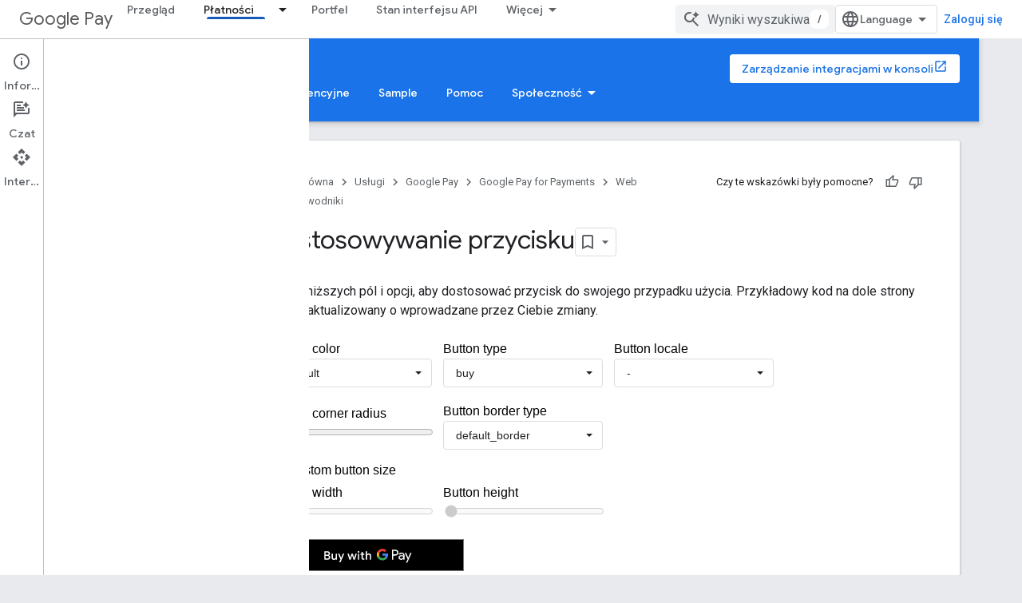

--- FILE ---
content_type: text/html; charset=utf-8
request_url: https://developers-dot-devsite-v2-prod.appspot.com/pay/api/web/guides/resources/customize?authuser=0&hl=pl
body_size: 20575
content:









<!doctype html>
<html 
      lang="pl-x-mtfrom-en"
      dir="ltr">
  <head>
    <meta name="google-signin-client-id" content="721724668570-nbkv1cfusk7kk4eni4pjvepaus73b13t.apps.googleusercontent.com"><meta name="google-signin-scope"
          content="profile email https://www.googleapis.com/auth/developerprofiles https://www.googleapis.com/auth/developerprofiles.award https://www.googleapis.com/auth/devprofiles.full_control.firstparty"><meta property="og:site_name" content="Google for Developers">
    <meta property="og:type" content="website"><meta name="robots" content="noindex"><meta name="theme-color" content="#1a73e8"><meta charset="utf-8">
    <meta content="IE=Edge" http-equiv="X-UA-Compatible">
    <meta name="viewport" content="width=device-width, initial-scale=1">
    

    <link rel="manifest" href="/_pwa/developers/manifest.json"
          crossorigin="use-credentials">
    <link rel="preconnect" href="//www.gstatic.com" crossorigin>
    <link rel="preconnect" href="//fonts.gstatic.com" crossorigin>
    <link rel="preconnect" href="//fonts.googleapis.com" crossorigin>
    <link rel="preconnect" href="//apis.google.com" crossorigin>
    <link rel="preconnect" href="//www.google-analytics.com" crossorigin><link rel="stylesheet" href="//fonts.googleapis.com/css?family=Google+Sans:400,500|Roboto:400,400italic,500,500italic,700,700italic|Roboto+Mono:400,500,700&display=swap">
      <link rel="stylesheet"
            href="//fonts.googleapis.com/css2?family=Material+Icons&family=Material+Symbols+Outlined&display=block"><link rel="stylesheet" href="https://www.gstatic.com/devrel-devsite/prod/v5f5028bd8220352863507a1bacc6e2ea79a725fdb2dd736f205c6da16a3d00d1/developers/css/app.css">
      <link rel="shortcut icon" href="https://www.gstatic.com/devrel-devsite/prod/v5f5028bd8220352863507a1bacc6e2ea79a725fdb2dd736f205c6da16a3d00d1/developers/images/favicon-new.png">
    <link rel="apple-touch-icon" href="https://www.gstatic.com/devrel-devsite/prod/v5f5028bd8220352863507a1bacc6e2ea79a725fdb2dd736f205c6da16a3d00d1/developers/images/touchicon-180-new.png"><link rel="canonical" href="https://developers.google.com/pay/api/web/guides/resources/customize?hl=pl">
      <link rel="dns-prefetch" href="//developers-dot-devsite-v2-prod.appspot.com"><link rel="search" type="application/opensearchdescription+xml"
            title="Google for Developers" href="https://developers-dot-devsite-v2-prod.appspot.com/s/opensearch.xml?authuser=0&amp;hl=pl">
      <link rel="alternate" hreflang="en"
          href="https://developers.google.com/pay/api/web/guides/resources/customize" /><link rel="alternate" hreflang="x-default" href="https://developers.google.com/pay/api/web/guides/resources/customize" /><link rel="alternate" hreflang="zh-Hans"
          href="https://developers.google.com/pay/api/web/guides/resources/customize?hl=zh-cn" /><link rel="alternate" hreflang="zh-Hant"
          href="https://developers.google.com/pay/api/web/guides/resources/customize?hl=zh-tw" /><link rel="alternate" hreflang="fr"
          href="https://developers.google.com/pay/api/web/guides/resources/customize?hl=fr" /><link rel="alternate" hreflang="de"
          href="https://developers.google.com/pay/api/web/guides/resources/customize?hl=de" /><link rel="alternate" hreflang="id"
          href="https://developers.google.com/pay/api/web/guides/resources/customize?hl=id" /><link rel="alternate" hreflang="ja"
          href="https://developers.google.com/pay/api/web/guides/resources/customize?hl=ja" /><link rel="alternate" hreflang="ko"
          href="https://developers.google.com/pay/api/web/guides/resources/customize?hl=ko" /><link rel="alternate" hreflang="pl"
          href="https://developers.google.com/pay/api/web/guides/resources/customize?hl=pl" /><link rel="alternate" hreflang="pt-BR"
          href="https://developers.google.com/pay/api/web/guides/resources/customize?hl=pt-br" /><link rel="alternate" hreflang="ro"
          href="https://developers.google.com/pay/api/web/guides/resources/customize?hl=ro" /><link rel="alternate" hreflang="ru"
          href="https://developers.google.com/pay/api/web/guides/resources/customize?hl=ru" /><link rel="alternate" hreflang="es"
          href="https://developers.google.com/pay/api/web/guides/resources/customize?hl=es" /><link rel="alternate" hreflang="es-419"
          href="https://developers.google.com/pay/api/web/guides/resources/customize?hl=es-419" /><title>Dostosowywanie przycisku &nbsp;|&nbsp; Google Pay API &nbsp;|&nbsp; Google for Developers</title>

<meta property="og:title" content="Dostosowywanie przycisku &nbsp;|&nbsp; Google Pay API &nbsp;|&nbsp; Google for Developers"><meta property="og:url" content="https://developers.google.com/pay/api/web/guides/resources/customize?hl=pl"><meta property="og:image" content="https://www.gstatic.com/devrel-devsite/prod/v5f5028bd8220352863507a1bacc6e2ea79a725fdb2dd736f205c6da16a3d00d1/developers/images/opengraph/google-blue.png">
  <meta property="og:image:width" content="1200">
  <meta property="og:image:height" content="675"><meta property="og:locale" content="pl"><meta name="twitter:card" content="summary_large_image"><script type="application/ld+json">
  {
    "@context": "https://schema.org",
    "@type": "Article",
    
    "headline": "Dostosowywanie przycisku"
  }
</script><script type="application/ld+json">
  {
    "@context": "https://schema.org",
    "@type": "BreadcrumbList",
    "itemListElement": [{
      "@type": "ListItem",
      "position": 1,
      "name": "Google Pay",
      "item": "https://developers.google.com/pay"
    },{
      "@type": "ListItem",
      "position": 2,
      "name": "Google Pay for Payments",
      "item": "https://developers.google.com/pay/api"
    },{
      "@type": "ListItem",
      "position": 3,
      "name": "Web",
      "item": "https://developers.google.com/pay/api/web"
    },{
      "@type": "ListItem",
      "position": 4,
      "name": "Dostosowywanie przycisku",
      "item": "https://developers.google.com/pay/api/web/guides/resources/customize"
    }]
  }
  </script><link rel="alternate machine-translated-from" hreflang="en"
        href="https://developers-dot-devsite-v2-prod.appspot.com/pay/api/web/guides/resources/customize?hl=en&amp;authuser=0">
  
    <!-- Define name of title that you must set in the files that use this template -->
    
    
    
  

    
      <link rel="stylesheet" href="/extras.css"></head>
  <body class="color-scheme--light"
        template="page"
        theme="google-blue"
        type="article"
        
        
        
        layout="docs"
        
        
        
        
        
          
            concierge='closed'
          
        
        display-toc
        pending>
  
    <devsite-progress type="indeterminate" id="app-progress"></devsite-progress>
  
  
    <a href="#main-content" class="skip-link button">
      
      Przejdź do głównej treści
    </a>
    <section class="devsite-wrapper">
      <devsite-cookie-notification-bar></devsite-cookie-notification-bar><devsite-header role="banner">
  
    





















<div class="devsite-header--inner" data-nosnippet>
  <div class="devsite-top-logo-row-wrapper-wrapper">
    <div class="devsite-top-logo-row-wrapper">
      <div class="devsite-top-logo-row">
        <button type="button" id="devsite-hamburger-menu"
          class="devsite-header-icon-button button-flat material-icons gc-analytics-event"
          data-category="Site-Wide Custom Events"
          data-label="Navigation menu button"
          visually-hidden
          aria-label="Otwórz menu">
        </button>
        
<div class="devsite-product-name-wrapper">

  
    
  



  
  
  <span class="devsite-product-name">
    <ul class="devsite-breadcrumb-list"
  >
  
  <li class="devsite-breadcrumb-item
             ">
    
    
    
      
      
        
  <a href="https://developers-dot-devsite-v2-prod.appspot.com/pay?authuser=0&amp;hl=pl"
      
        class="devsite-breadcrumb-link gc-analytics-event"
      
        data-category="Site-Wide Custom Events"
      
        data-label="Upper Header"
      
        data-value="1"
      
        track-type="globalNav"
      
        track-name="breadcrumb"
      
        track-metadata-position="1"
      
        track-metadata-eventdetail="Google Pay"
      
    >
    
          Google Pay
        
  </a>
  
      
    
  </li>
  
</ul>
  </span>

</div>
        <div class="devsite-top-logo-row-middle">
          <div class="devsite-header-upper-tabs">
            
              
              
  <devsite-tabs class="upper-tabs">

    <nav class="devsite-tabs-wrapper" aria-label="Górne karty">
      
        
          <tab  >
            
    <a href="https://developers-dot-devsite-v2-prod.appspot.com/pay?authuser=0&amp;hl=pl"
    class="devsite-tabs-content gc-analytics-event "
      track-metadata-eventdetail="https://developers-dot-devsite-v2-prod.appspot.com/pay?authuser=0&amp;hl=pl"
    
       track-type="nav"
       track-metadata-position="nav - przegląd"
       track-metadata-module="primary nav"
       
       
         
           data-category="Overview"
         
           data-label="navTopMenu"
         
           track-name="przegląd"
         
           data-action="tabClick"
         
       >
    Przegląd
  
    </a>
    
  
          </tab>
        
      
        
          <tab class="devsite-dropdown
    
    devsite-active
    
    ">
  
    <a href="https://developers-dot-devsite-v2-prod.appspot.com/pay/api?authuser=0&amp;hl=pl"
    class="devsite-tabs-content gc-analytics-event "
      track-metadata-eventdetail="https://developers-dot-devsite-v2-prod.appspot.com/pay/api?authuser=0&amp;hl=pl"
    
       track-type="nav"
       track-metadata-position="nav - płatności"
       track-metadata-module="primary nav"
       aria-label="Płatności, selected" 
       
         
           data-category="Payments"
         
           data-label="navTopMenu"
         
           track-name="płatności"
         
           data-action="tabClick"
         
       >
    Płatności
  
    </a>
    
      <button
         aria-haspopup="menu"
         aria-expanded="false"
         aria-label="Menu dla Płatności"
         track-type="nav"
         track-metadata-eventdetail="https://developers-dot-devsite-v2-prod.appspot.com/pay/api?authuser=0&amp;hl=pl"
         track-metadata-position="nav - płatności"
         track-metadata-module="primary nav"
         
          
            data-category="Payments"
          
            data-label="navTopMenu"
          
            track-name="płatności"
          
            data-action="tabClick"
          
        
         class="devsite-tabs-dropdown-toggle devsite-icon devsite-icon-arrow-drop-down"></button>
    
  
  <div class="devsite-tabs-dropdown" role="menu" aria-label="submenu" hidden>
    
    <div class="devsite-tabs-dropdown-content">
      
        <div class="devsite-tabs-dropdown-column
                    ">
          
            <ul class="devsite-tabs-dropdown-section
                       ">
              
                <li class="devsite-nav-title" role="heading" tooltip> </li>
              
              
              
                <li class="devsite-nav-item">
                  <a href="https://developers-dot-devsite-v2-prod.appspot.com/pay/api/android/overview?authuser=0&amp;hl=pl"
                    
                     track-type="nav"
                     track-metadata-eventdetail="https://developers-dot-devsite-v2-prod.appspot.com/pay/api/android/overview?authuser=0&amp;hl=pl"
                     track-metadata-position="nav - płatności"
                     track-metadata-module="tertiary nav"
                     
                       track-metadata-module_headline=" "
                     
                     tooltip
                  
                    
                     data-action="dropdownClick"
                    
                     data-label="navTopMenu"
                    
                     data-category="android"
                    
                  >
                    
                    <div class="devsite-nav-item-title">
                      Android
                    </div>
                    
                  </a>
                </li>
              
                <li class="devsite-nav-item">
                  <a href="https://developers-dot-devsite-v2-prod.appspot.com/pay/api/web/overview?authuser=0&amp;hl=pl"
                    
                     track-type="nav"
                     track-metadata-eventdetail="https://developers-dot-devsite-v2-prod.appspot.com/pay/api/web/overview?authuser=0&amp;hl=pl"
                     track-metadata-position="nav - płatności"
                     track-metadata-module="tertiary nav"
                     
                       track-metadata-module_headline=" "
                     
                     tooltip
                  
                    
                     data-label="navTopMenu"
                    
                     data-action="dropdownClick"
                    
                     data-category="web"
                    
                  >
                    
                    <div class="devsite-nav-item-title">
                      Web
                    </div>
                    
                  </a>
                </li>
              
            </ul>
          
        </div>
      
    </div>
  </div>
</tab>
        
      
        
          <tab  >
            
    <a href="https://developers-dot-devsite-v2-prod.appspot.com/wallet?authuser=0&amp;hl=pl"
    class="devsite-tabs-content gc-analytics-event "
      track-metadata-eventdetail="https://developers-dot-devsite-v2-prod.appspot.com/wallet?authuser=0&amp;hl=pl"
    
       track-type="nav"
       track-metadata-position="nav - portfel"
       track-metadata-module="primary nav"
       
       
         
           data-category="Wallet"
         
           data-label="navTopMenu"
         
           track-name="portfel"
         
           data-action="tabClick"
         
       >
    Portfel
  
    </a>
    
  
          </tab>
        
      
        
          <tab  >
            
    <a href="https://developers-dot-devsite-v2-prod.appspot.com/pay/api/status?authuser=0&amp;hl=pl"
    class="devsite-tabs-content gc-analytics-event "
      track-metadata-eventdetail="https://developers-dot-devsite-v2-prod.appspot.com/pay/api/status?authuser=0&amp;hl=pl"
    
       track-type="nav"
       track-metadata-position="nav - stan interfejsu api"
       track-metadata-module="primary nav"
       
       
         
           data-category="api-status"
         
           data-label="navTopMenu"
         
           track-name="stan interfejsu api"
         
           data-action="tabClick"
         
       >
    Stan interfejsu API
  
    </a>
    
  
          </tab>
        
      
        
          <tab class="devsite-dropdown
    
    
    
    ">
  
    <a href="https://developers-dot-devsite-v2-prod.appspot.com/pay/india/api?authuser=0&amp;hl=pl"
    class="devsite-tabs-content gc-analytics-event "
      track-metadata-eventdetail="https://developers-dot-devsite-v2-prod.appspot.com/pay/india/api?authuser=0&amp;hl=pl"
    
       track-type="nav"
       track-metadata-position="nav - indie"
       track-metadata-module="primary nav"
       
       
         
           data-category="India"
         
           data-label="navTopMenu"
         
           track-name="indie"
         
           data-action="tabClick"
         
       >
    Indie
  
    </a>
    
      <button
         aria-haspopup="menu"
         aria-expanded="false"
         aria-label="Menu dla Indie"
         track-type="nav"
         track-metadata-eventdetail="https://developers-dot-devsite-v2-prod.appspot.com/pay/india/api?authuser=0&amp;hl=pl"
         track-metadata-position="nav - indie"
         track-metadata-module="primary nav"
         
          
            data-category="India"
          
            data-label="navTopMenu"
          
            track-name="indie"
          
            data-action="tabClick"
          
        
         class="devsite-tabs-dropdown-toggle devsite-icon devsite-icon-arrow-drop-down"></button>
    
  
  <div class="devsite-tabs-dropdown" role="menu" aria-label="submenu" hidden>
    
    <div class="devsite-tabs-dropdown-content">
      
        <div class="devsite-tabs-dropdown-column
                    ">
          
            <ul class="devsite-tabs-dropdown-section
                       ">
              
                <li class="devsite-nav-title" role="heading" tooltip> </li>
              
              
              
                <li class="devsite-nav-item">
                  <a href="https://developers-dot-devsite-v2-prod.appspot.com/pay/india/api/android/overview?authuser=0&amp;hl=pl"
                    
                     track-type="nav"
                     track-metadata-eventdetail="https://developers-dot-devsite-v2-prod.appspot.com/pay/india/api/android/overview?authuser=0&amp;hl=pl"
                     track-metadata-position="nav - indie"
                     track-metadata-module="tertiary nav"
                     
                       track-metadata-module_headline=" "
                     
                     tooltip
                  
                    
                     data-category="android-india"
                    
                     data-action="dropdownClick"
                    
                     data-label="navTopMenu"
                    
                  >
                    
                    <div class="devsite-nav-item-title">
                      Android
                    </div>
                    
                  </a>
                </li>
              
                <li class="devsite-nav-item">
                  <a href="https://developers-dot-devsite-v2-prod.appspot.com/pay/india/api/ios/overview?authuser=0&amp;hl=pl"
                    
                     track-type="nav"
                     track-metadata-eventdetail="https://developers-dot-devsite-v2-prod.appspot.com/pay/india/api/ios/overview?authuser=0&amp;hl=pl"
                     track-metadata-position="nav - indie"
                     track-metadata-module="tertiary nav"
                     
                       track-metadata-module_headline=" "
                     
                     tooltip
                  
                    
                     data-label="navTopMenu"
                    
                     data-category="ios-india"
                    
                     data-action="dropdownClick"
                    
                  >
                    
                    <div class="devsite-nav-item-title">
                      iOS
                    </div>
                    
                  </a>
                </li>
              
                <li class="devsite-nav-item">
                  <a href="https://developers-dot-devsite-v2-prod.appspot.com/pay/india/api/web/intro?authuser=0&amp;hl=pl"
                    
                     track-type="nav"
                     track-metadata-eventdetail="https://developers-dot-devsite-v2-prod.appspot.com/pay/india/api/web/intro?authuser=0&amp;hl=pl"
                     track-metadata-position="nav - indie"
                     track-metadata-module="tertiary nav"
                     
                       track-metadata-module_headline=" "
                     
                     tooltip
                  
                    
                     data-category="web-india"
                    
                     data-label="navTopMenu"
                    
                     data-action="dropdownClick"
                    
                  >
                    
                    <div class="devsite-nav-item-title">
                      Web
                    </div>
                    
                  </a>
                </li>
              
                <li class="devsite-nav-item">
                  <a href="https://developers-dot-devsite-v2-prod.appspot.com/pay/india/api/otherapis/omnichannel/overview?authuser=0&amp;hl=pl"
                    
                     track-type="nav"
                     track-metadata-eventdetail="https://developers-dot-devsite-v2-prod.appspot.com/pay/india/api/otherapis/omnichannel/overview?authuser=0&amp;hl=pl"
                     track-metadata-position="nav - indie"
                     track-metadata-module="tertiary nav"
                     
                       track-metadata-module_headline=" "
                     
                     tooltip
                  
                    
                     data-label="navTopMenu"
                    
                     data-category="omnichannel-india"
                    
                     data-action="dropdownClick"
                    
                  >
                    
                    <div class="devsite-nav-item-title">
                      Podejście wielokanałowe
                    </div>
                    
                  </a>
                </li>
              
                <li class="devsite-nav-item">
                  <a href="https://developers-dot-devsite-v2-prod.appspot.com/pay/india/api/merchant-sdk/guides/overview?authuser=0&amp;hl=pl"
                    
                     track-type="nav"
                     track-metadata-eventdetail="https://developers-dot-devsite-v2-prod.appspot.com/pay/india/api/merchant-sdk/guides/overview?authuser=0&amp;hl=pl"
                     track-metadata-position="nav - indie"
                     track-metadata-module="tertiary nav"
                     
                       track-metadata-module_headline=" "
                     
                     tooltip
                  
                    
                     data-action="dropdownClick"
                    
                     data-category="merchant-india"
                    
                     data-label="navTopMenu"
                    
                  >
                    
                    <div class="devsite-nav-item-title">
                      Pakiet SDK dla sprzedawców
                    </div>
                    
                  </a>
                </li>
              
                <li class="devsite-nav-item">
                  <a href="https://developers-dot-devsite-v2-prod.appspot.com/pay/india/api/psp/overview?authuser=0&amp;hl=pl"
                    
                     track-type="nav"
                     track-metadata-eventdetail="https://developers-dot-devsite-v2-prod.appspot.com/pay/india/api/psp/overview?authuser=0&amp;hl=pl"
                     track-metadata-position="nav - indie"
                     track-metadata-module="tertiary nav"
                     
                       track-metadata-module_headline=" "
                     
                     tooltip
                  
                    
                     data-category="psp-india"
                    
                     data-action="dropdownClick"
                    
                     data-label="navTopMenu"
                    
                  >
                    
                    <div class="devsite-nav-item-title">
                      API dla dostawców usług płatniczych
                    </div>
                    
                  </a>
                </li>
              
            </ul>
          
        </div>
      
    </div>
  </div>
</tab>
        
      
        
          <tab class="devsite-dropdown
    
    
    
    ">
  
    <a href="https://developers-dot-devsite-v2-prod.appspot.com/pay/chromeautofill/card-metadata?authuser=0&amp;hl=pl"
    class="devsite-tabs-content gc-analytics-event "
      track-metadata-eventdetail="https://developers-dot-devsite-v2-prod.appspot.com/pay/chromeautofill/card-metadata?authuser=0&amp;hl=pl"
    
       track-type="nav"
       track-metadata-position="nav - autouzupełnianie w chrome"
       track-metadata-module="primary nav"
       
       
         
           data-category="Chrome Autofill"
         
           data-label="navTopMenu"
         
           track-name="autouzupełnianie w chrome"
         
           data-action="tabClick"
         
       >
    Autouzupełnianie w Chrome
  
    </a>
    
      <button
         aria-haspopup="menu"
         aria-expanded="false"
         aria-label="Menu dla Autouzupełnianie w Chrome"
         track-type="nav"
         track-metadata-eventdetail="https://developers-dot-devsite-v2-prod.appspot.com/pay/chromeautofill/card-metadata?authuser=0&amp;hl=pl"
         track-metadata-position="nav - autouzupełnianie w chrome"
         track-metadata-module="primary nav"
         
          
            data-category="Chrome Autofill"
          
            data-label="navTopMenu"
          
            track-name="autouzupełnianie w chrome"
          
            data-action="tabClick"
          
        
         class="devsite-tabs-dropdown-toggle devsite-icon devsite-icon-arrow-drop-down"></button>
    
  
  <div class="devsite-tabs-dropdown" role="menu" aria-label="submenu" hidden>
    
    <div class="devsite-tabs-dropdown-content">
      
        <div class="devsite-tabs-dropdown-column
                    ">
          
            <ul class="devsite-tabs-dropdown-section
                       ">
              
                <li class="devsite-nav-title" role="heading" tooltip> </li>
              
              
              
                <li class="devsite-nav-item">
                  <a href="https://developers-dot-devsite-v2-prod.appspot.com/pay/chromeautofill/card-metadata?authuser=0&amp;hl=pl"
                    
                     track-type="nav"
                     track-metadata-eventdetail="https://developers-dot-devsite-v2-prod.appspot.com/pay/chromeautofill/card-metadata?authuser=0&amp;hl=pl"
                     track-metadata-position="nav - autouzupełnianie w chrome"
                     track-metadata-module="tertiary nav"
                     
                       track-metadata-module_headline=" "
                     
                     tooltip
                  
                    
                     data-label="navTopMenu"
                    
                     data-action="dropdownClick"
                    
                     data-category="Card metada"
                    
                  >
                    
                    <div class="devsite-nav-item-title">
                      Metadane karty
                    </div>
                    
                  </a>
                </li>
              
                <li class="devsite-nav-item">
                  <a href="https://developers-dot-devsite-v2-prod.appspot.com/pay/api/web/guides/resources/bnpl?authuser=0&amp;hl=pl"
                    
                     track-type="nav"
                     track-metadata-eventdetail="https://developers-dot-devsite-v2-prod.appspot.com/pay/api/web/guides/resources/bnpl?authuser=0&amp;hl=pl"
                     track-metadata-position="nav - autouzupełnianie w chrome"
                     track-metadata-module="tertiary nav"
                     
                       track-metadata-module_headline=" "
                     
                     tooltip
                  
                    
                     data-action="dropdownClick"
                    
                     data-label="navTopMenu"
                    
                     data-category="BNPL (US only)"
                    
                  >
                    
                    <div class="devsite-nav-item-title">
                      BNPL (tylko w Stanach Zjednoczonych)
                    </div>
                    
                  </a>
                </li>
              
                <li class="devsite-nav-item">
                  <a href="https://developers-dot-devsite-v2-prod.appspot.com/pay/virtual-cards-v1?authuser=0&amp;hl=pl"
                    
                     track-type="nav"
                     track-metadata-eventdetail="https://developers-dot-devsite-v2-prod.appspot.com/pay/virtual-cards-v1?authuser=0&amp;hl=pl"
                     track-metadata-position="nav - autouzupełnianie w chrome"
                     track-metadata-module="tertiary nav"
                     
                       track-metadata-module_headline=" "
                     
                     tooltip
                  
                    
                     data-label="navTopMenu"
                    
                     data-category="VCN (US only)"
                    
                     data-action="dropdownClick"
                    
                  >
                    
                    <div class="devsite-nav-item-title">
                      Numer karty wirtualnej (tylko w Stanach Zjednoczonych)
                    </div>
                    
                  </a>
                </li>
              
                <li class="devsite-nav-item">
                  <a href="https://developers-dot-devsite-v2-prod.appspot.com/pay/issuers/apis/card-management-support/get-help?authuser=0&amp;hl=pl"
                    
                     track-type="nav"
                     track-metadata-eventdetail="https://developers-dot-devsite-v2-prod.appspot.com/pay/issuers/apis/card-management-support/get-help?authuser=0&amp;hl=pl"
                     track-metadata-position="nav - autouzupełnianie w chrome"
                     track-metadata-module="tertiary nav"
                     
                       track-metadata-module_headline=" "
                     
                     tooltip
                  
                    
                     data-category="Get support"
                    
                     data-action="dropdownClick"
                    
                     data-label="navTopMenu"
                    
                  >
                    
                    <div class="devsite-nav-item-title">
                      Skorzystaj z pomocy
                    </div>
                    
                  </a>
                </li>
              
            </ul>
          
        </div>
      
    </div>
  </div>
</tab>
        
      
        
          <tab  >
            
    <a href="https://developers-dot-devsite-v2-prod.appspot.com/pay/payment-card-recognition/debit-credit-card-recognition?authuser=0&amp;hl=pl"
    class="devsite-tabs-content gc-analytics-event "
      track-metadata-eventdetail="https://developers-dot-devsite-v2-prod.appspot.com/pay/payment-card-recognition/debit-credit-card-recognition?authuser=0&amp;hl=pl"
    
       track-type="nav"
       track-metadata-position="nav - rozpoznawanie kart płatniczych"
       track-metadata-module="primary nav"
       
       
         
           data-category="payment-card-recognition"
         
           data-label="navTopMenu"
         
           track-name="rozpoznawanie kart płatniczych"
         
           data-action="tabClick"
         
       >
    Rozpoznawanie kart płatniczych
  
    </a>
    
  
          </tab>
        
      
        
          <tab  >
            
    <a href="https://developers-dot-devsite-v2-prod.appspot.com/pay/api/universal-commerce-protocol/overview?authuser=0&amp;hl=pl"
    class="devsite-tabs-content gc-analytics-event "
      track-metadata-eventdetail="https://developers-dot-devsite-v2-prod.appspot.com/pay/api/universal-commerce-protocol/overview?authuser=0&amp;hl=pl"
    
       track-type="nav"
       track-metadata-position="nav - protokół universal commerce protocol (ucp)"
       track-metadata-module="primary nav"
       
       
         
           data-category="ucp-payments-handler"
         
           data-label="navTopMenu"
         
           track-name="protokół universal commerce protocol (ucp)"
         
           data-action="tabClick"
         
       >
    Protokół Universal Commerce Protocol (UCP)
  
    </a>
    
  
          </tab>
        
      
        
          <tab  >
            
    <a href="https://developers-dot-devsite-v2-prod.appspot.com/pay/spot?authuser=0&amp;hl=pl"
    class="devsite-tabs-content gc-analytics-event "
      track-metadata-eventdetail="https://developers-dot-devsite-v2-prod.appspot.com/pay/spot?authuser=0&amp;hl=pl"
    
       track-type="nav"
       track-metadata-position="nav - spot platform"
       track-metadata-module="primary nav"
       
       
         
           data-category="spot-platform"
         
           data-label="navTopMenu"
         
           track-name="spot platform"
         
           data-action="tabClick"
         
       >
    Spot Platform
  
    </a>
    
  
          </tab>
        
      
    </nav>

  </devsite-tabs>

            
           </div>
          
<devsite-search
    enable-signin
    enable-search
    enable-suggestions
      enable-query-completion
    
    enable-search-summaries
    project-name="Google Pay API"
    tenant-name="Google for Developers"
    project-scope="/pay/api/web"
    url-scoped="https://developers-dot-devsite-v2-prod.appspot.com/s/results/pay/api/web?authuser=0&amp;hl=pl"
    
    
    
    >
  <form class="devsite-search-form" action="https://developers-dot-devsite-v2-prod.appspot.com/s/results?authuser=0&amp;hl=pl" method="GET">
    <div class="devsite-search-container">
      <button type="button"
              search-open
              class="devsite-search-button devsite-header-icon-button button-flat material-icons"
              
              aria-label="Otwórz wyszukiwanie"></button>
      <div class="devsite-searchbox">
        <input
          aria-activedescendant=""
          aria-autocomplete="list"
          
          aria-label="Wyniki wyszukiwania"
          aria-expanded="false"
          aria-haspopup="listbox"
          autocomplete="off"
          class="devsite-search-field devsite-search-query"
          name="q"
          
          placeholder="Wyniki wyszukiwania"
          role="combobox"
          type="text"
          value=""
          >
          <div class="devsite-search-image material-icons" aria-hidden="true">
            
              <svg class="devsite-search-ai-image" width="24" height="24" viewBox="0 0 24 24" fill="none" xmlns="http://www.w3.org/2000/svg">
                  <g clip-path="url(#clip0_6641_386)">
                    <path d="M19.6 21L13.3 14.7C12.8 15.1 12.225 15.4167 11.575 15.65C10.925 15.8833 10.2333 16 9.5 16C7.68333 16 6.14167 15.375 4.875 14.125C3.625 12.8583 3 11.3167 3 9.5C3 7.68333 3.625 6.15 4.875 4.9C6.14167 3.63333 7.68333 3 9.5 3C10.0167 3 10.5167 3.05833 11 3.175C11.4833 3.275 11.9417 3.43333 12.375 3.65L10.825 5.2C10.6083 5.13333 10.3917 5.08333 10.175 5.05C9.95833 5.01667 9.73333 5 9.5 5C8.25 5 7.18333 5.44167 6.3 6.325C5.43333 7.19167 5 8.25 5 9.5C5 10.75 5.43333 11.8167 6.3 12.7C7.18333 13.5667 8.25 14 9.5 14C10.6667 14 11.6667 13.625 12.5 12.875C13.35 12.1083 13.8417 11.15 13.975 10H15.975C15.925 10.6333 15.7833 11.2333 15.55 11.8C15.3333 12.3667 15.05 12.8667 14.7 13.3L21 19.6L19.6 21ZM17.5 12C17.5 10.4667 16.9667 9.16667 15.9 8.1C14.8333 7.03333 13.5333 6.5 12 6.5C13.5333 6.5 14.8333 5.96667 15.9 4.9C16.9667 3.83333 17.5 2.53333 17.5 0.999999C17.5 2.53333 18.0333 3.83333 19.1 4.9C20.1667 5.96667 21.4667 6.5 23 6.5C21.4667 6.5 20.1667 7.03333 19.1 8.1C18.0333 9.16667 17.5 10.4667 17.5 12Z" fill="#5F6368"/>
                  </g>
                <defs>
                <clipPath id="clip0_6641_386">
                <rect width="24" height="24" fill="white"/>
                </clipPath>
                </defs>
              </svg>
            
          </div>
          <div class="devsite-search-shortcut-icon-container" aria-hidden="true">
            <kbd class="devsite-search-shortcut-icon">/</kbd>
          </div>
      </div>
    </div>
  </form>
  <button type="button"
          search-close
          class="devsite-search-button devsite-header-icon-button button-flat material-icons"
          
          aria-label="Zamknij wyszukiwanie"></button>
</devsite-search>

        </div>

        

          

          

          

          
<devsite-language-selector>
  <ul role="presentation">
    
    
    <li role="presentation">
      <a role="menuitem" lang="en"
        >English</a>
    </li>
    
    <li role="presentation">
      <a role="menuitem" lang="de"
        >Deutsch</a>
    </li>
    
    <li role="presentation">
      <a role="menuitem" lang="es"
        >Español</a>
    </li>
    
    <li role="presentation">
      <a role="menuitem" lang="es_419"
        >Español – América Latina</a>
    </li>
    
    <li role="presentation">
      <a role="menuitem" lang="fr"
        >Français</a>
    </li>
    
    <li role="presentation">
      <a role="menuitem" lang="id"
        >Indonesia</a>
    </li>
    
    <li role="presentation">
      <a role="menuitem" lang="pl"
        >Polski</a>
    </li>
    
    <li role="presentation">
      <a role="menuitem" lang="pt_br"
        >Português – Brasil</a>
    </li>
    
    <li role="presentation">
      <a role="menuitem" lang="ro"
        >Română</a>
    </li>
    
    <li role="presentation">
      <a role="menuitem" lang="ru"
        >Русский</a>
    </li>
    
    <li role="presentation">
      <a role="menuitem" lang="zh_cn"
        >中文 – 简体</a>
    </li>
    
    <li role="presentation">
      <a role="menuitem" lang="zh_tw"
        >中文 – 繁體</a>
    </li>
    
    <li role="presentation">
      <a role="menuitem" lang="ja"
        >日本語</a>
    </li>
    
    <li role="presentation">
      <a role="menuitem" lang="ko"
        >한국어</a>
    </li>
    
  </ul>
</devsite-language-selector>


          

        

        
          <devsite-user 
                        
                        
                          enable-profiles
                        
                        
                          fp-auth
                        
                        id="devsite-user">
            
              
              <span class="button devsite-top-button" aria-hidden="true" visually-hidden>Zaloguj się</span>
            
          </devsite-user>
        
        
        
      </div>
    </div>
  </div>



  <div class="devsite-collapsible-section
    ">
    <div class="devsite-header-background">
      
        
          <div class="devsite-product-id-row"
           >
            <div class="devsite-product-description-row">
              
                
                <div class="devsite-product-id">
                  
                  
                  
                    <ul class="devsite-breadcrumb-list"
  
    aria-label="Menu nawigacyjne dolnego nagłówka">
  
  <li class="devsite-breadcrumb-item
             ">
    
    
    
      
        
  <a href="https://developers-dot-devsite-v2-prod.appspot.com/pay/api?authuser=0&amp;hl=pl"
      
        class="devsite-breadcrumb-link gc-analytics-event"
      
        data-category="Site-Wide Custom Events"
      
        data-label="Lower Header"
      
        data-value="1"
      
        track-type="globalNav"
      
        track-name="breadcrumb"
      
        track-metadata-position="1"
      
        track-metadata-eventdetail="Google Pay API"
      
    >
    
          Google Pay for Payments
        
  </a>
  
      
    
  </li>
  
  <li class="devsite-breadcrumb-item
             ">
    
      
      <div class="devsite-breadcrumb-guillemet material-icons" aria-hidden="true"></div>
    
    
    
      
        
  <a href="https://developers-dot-devsite-v2-prod.appspot.com/pay/api/web?authuser=0&amp;hl=pl"
      
        class="devsite-breadcrumb-link gc-analytics-event"
      
        data-category="Site-Wide Custom Events"
      
        data-label="Lower Header"
      
        data-value="2"
      
        track-type="globalNav"
      
        track-name="breadcrumb"
      
        track-metadata-position="2"
      
        track-metadata-eventdetail="Google Pay API"
      
    >
    
          Web
        
  </a>
  
      
    
  </li>
  
</ul>
                </div>
                
              
              
            </div>
            
              <div class="devsite-product-button-row">
  

  
  <a href="https://pay.google.com/business/console?utm_source=devsite&amp;utm_medium=devsite&amp;utm_campaign=devsite&amp;authuser=0&amp;hl=pl"
  
    class="button external
      "
    
    
      
        target="_blank"
      
    
    >Zarządzanie integracjami w konsoli</a>

</div>
            
          </div>
          
        
      
      
        <div class="devsite-doc-set-nav-row">
          
          
            
            
  <devsite-tabs class="lower-tabs">

    <nav class="devsite-tabs-wrapper" aria-label="Dolne karty">
      
        
          <tab  >
            
    <a href="https://developers-dot-devsite-v2-prod.appspot.com/pay/api?authuser=0&amp;hl=pl"
    class="devsite-tabs-content gc-analytics-event "
      track-metadata-eventdetail="https://developers-dot-devsite-v2-prod.appspot.com/pay/api?authuser=0&amp;hl=pl"
    
       track-type="nav"
       track-metadata-position="nav - strona główna"
       track-metadata-module="primary nav"
       
       
         
           data-category="Site-Wide Custom Events"
         
           data-label="Tab: Strona główna"
         
           track-name="strona główna"
         
       >
    Strona główna
  
    </a>
    
  
          </tab>
        
      
        
          <tab  class="devsite-active">
            
    <a href="https://developers-dot-devsite-v2-prod.appspot.com/pay/api/web/overview?authuser=0&amp;hl=pl"
    class="devsite-tabs-content gc-analytics-event "
      track-metadata-eventdetail="https://developers-dot-devsite-v2-prod.appspot.com/pay/api/web/overview?authuser=0&amp;hl=pl"
    
       track-type="nav"
       track-metadata-position="nav - przewodniki"
       track-metadata-module="primary nav"
       aria-label="Przewodniki, selected" 
       
         
           data-category="Site-Wide Custom Events"
         
           data-label="Tab: Przewodniki"
         
           track-name="przewodniki"
         
       >
    Przewodniki
  
    </a>
    
  
          </tab>
        
      
        
          <tab  >
            
    <a href="https://developers-dot-devsite-v2-prod.appspot.com/pay/api/web/reference/client?authuser=0&amp;hl=pl"
    class="devsite-tabs-content gc-analytics-event "
      track-metadata-eventdetail="https://developers-dot-devsite-v2-prod.appspot.com/pay/api/web/reference/client?authuser=0&amp;hl=pl"
    
       track-type="nav"
       track-metadata-position="nav - materiały referencyjne"
       track-metadata-module="primary nav"
       
       
         
           data-category="Site-Wide Custom Events"
         
           data-label="Tab: Materiały referencyjne"
         
           track-name="materiały referencyjne"
         
       >
    Materiały referencyjne
  
    </a>
    
  
          </tab>
        
      
        
          <tab  >
            
    <a href="https://developers-dot-devsite-v2-prod.appspot.com/pay/api/web/samples?authuser=0&amp;hl=pl"
    class="devsite-tabs-content gc-analytics-event "
      track-metadata-eventdetail="https://developers-dot-devsite-v2-prod.appspot.com/pay/api/web/samples?authuser=0&amp;hl=pl"
    
       track-type="nav"
       track-metadata-position="nav - sample"
       track-metadata-module="primary nav"
       
       
         
           data-category="Site-Wide Custom Events"
         
           data-label="Tab: Sample"
         
           track-name="sample"
         
       >
    Sample
  
    </a>
    
  
          </tab>
        
      
        
          <tab  >
            
    <a href="https://developers-dot-devsite-v2-prod.appspot.com/pay/api/web/support/troubleshooting?authuser=0&amp;hl=pl"
    class="devsite-tabs-content gc-analytics-event "
      track-metadata-eventdetail="https://developers-dot-devsite-v2-prod.appspot.com/pay/api/web/support/troubleshooting?authuser=0&amp;hl=pl"
    
       track-type="nav"
       track-metadata-position="nav - pomoc"
       track-metadata-module="primary nav"
       
       
         
           data-category="Site-Wide Custom Events"
         
           data-label="Tab: Pomoc"
         
           track-name="pomoc"
         
       >
    Pomoc
  
    </a>
    
  
          </tab>
        
      
        
          <tab class="devsite-dropdown
    
    
    
    ">
  
    <button
      class="devsite-tabs-content devsite-tabs-dropdown-only gc-analytics-event  devsite-icon devsite-icon-arrow-drop-down"
  
       track-type="nav"
       track-metadata-position="nav - społeczność"
       track-metadata-module="primary nav"
       
       
         
           data-category="Site-Wide Custom Events"
         
           data-label="Tab: Społeczność"
         
           track-name="społeczność"
         
       >
    Społeczność
  
  </button>
  
  <div class="devsite-tabs-dropdown" role="menu" aria-label="submenu" hidden>
    
    <div class="devsite-tabs-dropdown-content">
      
        <div class="devsite-tabs-dropdown-column
                    ">
          
            <ul class="devsite-tabs-dropdown-section
                       ">
              
              
              
                <li class="devsite-nav-item">
                  <a href="https://github.com/google-pay"
                    
                     track-type="nav"
                     track-metadata-eventdetail="https://github.com/google-pay"
                     track-metadata-position="nav - społeczność"
                     track-metadata-module="tertiary nav"
                     
                     tooltip
                  
                    
                     data-category="pay"
                    
                     data-action="upper-tab-dropdown-click"
                    
                     data-label="https://github.com/google-pay"
                    
                  >
                    
                    <div class="devsite-nav-item-title">
                      GitHub
                    </div>
                    
                  </a>
                </li>
              
                <li class="devsite-nav-item">
                  <a href="https://twitter.com/googlepaydevs"
                    
                     track-type="nav"
                     track-metadata-eventdetail="https://twitter.com/googlepaydevs"
                     track-metadata-position="nav - społeczność"
                     track-metadata-module="tertiary nav"
                     
                     tooltip
                  
                    
                     data-category="pay"
                    
                     data-action="upper-tab-dropdown-click"
                    
                     data-label="https://twitter.com/googlepaydevs"
                    
                  >
                    
                    <div class="devsite-nav-item-title">
                      X (Twitter)
                    </div>
                    
                  </a>
                </li>
              
                <li class="devsite-nav-item">
                  <a href="https://goo.gle/payments-dev-community"
                    
                     track-type="nav"
                     track-metadata-eventdetail="https://goo.gle/payments-dev-community"
                     track-metadata-position="nav - społeczność"
                     track-metadata-module="tertiary nav"
                     
                     tooltip
                  
                    
                     data-category="pay"
                    
                     data-action="upper-tab-dropdown-click"
                    
                     data-label="https://goo.gle/payments-dev-community"
                    
                  >
                    
                    <div class="devsite-nav-item-title">
                      Discord
                    </div>
                    
                  </a>
                </li>
              
                <li class="devsite-nav-item">
                  <a href="https://stackoverflow.com/questions/tagged/google-pay"
                    
                     track-type="nav"
                     track-metadata-eventdetail="https://stackoverflow.com/questions/tagged/google-pay"
                     track-metadata-position="nav - społeczność"
                     track-metadata-module="tertiary nav"
                     
                     tooltip
                  
                    
                     data-label="https://stackoverflow.com/questions/tagged/google-pay"
                    
                     data-action="upper-tab-dropdown-click"
                    
                     data-category="pay"
                    
                  >
                    
                    <div class="devsite-nav-item-title">
                      StackOverflow
                    </div>
                    
                  </a>
                </li>
              
            </ul>
          
        </div>
      
    </div>
  </div>
</tab>
        
      
    </nav>

  </devsite-tabs>

          
          
        </div>
      
    </div>
  </div>

</div>



  

  
</devsite-header>
      <devsite-book-nav scrollbars >
        
          





















<div class="devsite-book-nav-filter"
     >
  <span class="filter-list-icon material-icons" aria-hidden="true"></span>
  <input type="text"
         placeholder="Filtr"
         
         aria-label="Wpisz, aby przefiltrować"
         role="searchbox">
  
  <span class="filter-clear-button hidden"
        data-title="Wyczyść filtr"
        aria-label="Wyczyść filtr"
        role="button"
        tabindex="0"></span>
</div>

<nav class="devsite-book-nav devsite-nav nocontent"
     aria-label="Boczne menu">
  <div class="devsite-mobile-header">
    <button type="button"
            id="devsite-close-nav"
            class="devsite-header-icon-button button-flat material-icons gc-analytics-event"
            data-category="Site-Wide Custom Events"
            data-label="Close navigation"
            aria-label="Zamknij nawigację">
    </button>
    <div class="devsite-product-name-wrapper">

  
    
  


  
      <span class="devsite-product-name">
        
        
        <ul class="devsite-breadcrumb-list"
  >
  
  <li class="devsite-breadcrumb-item
             ">
    
    
    
      
      
        
  <a href="https://developers-dot-devsite-v2-prod.appspot.com/pay?authuser=0&amp;hl=pl"
      
        class="devsite-breadcrumb-link gc-analytics-event"
      
        data-category="Site-Wide Custom Events"
      
        data-label="Upper Header"
      
        data-value="1"
      
        track-type="globalNav"
      
        track-name="breadcrumb"
      
        track-metadata-position="1"
      
        track-metadata-eventdetail="Google Pay"
      
    >
    
          Google Pay
        
  </a>
  
      
    
  </li>
  
</ul>
      </span>
    

</div>
  </div>

  <div class="devsite-book-nav-wrapper">
    <div class="devsite-mobile-nav-top">
      
        <ul class="devsite-nav-list">
          
            <li class="devsite-nav-item">
              
  
  <a href="/pay"
    
       class="devsite-nav-title gc-analytics-event
              
              "
    

    
      
        data-category="Overview"
      
        data-label="navTopMenu"
      
        track-name="przegląd"
      
        data-action="tabClick"
      
    
     data-category="Site-Wide Custom Events"
     data-label="Responsive Tab: Przegląd"
     track-type="globalNav"
     track-metadata-eventDetail="globalMenu"
     track-metadata-position="nav">
  
    <span class="devsite-nav-text" tooltip >
      Przegląd
   </span>
    
  
  </a>
  

  
              
            </li>
          
            <li class="devsite-nav-item">
              
  
  <a href="/pay/api"
    
       class="devsite-nav-title gc-analytics-event
              
              devsite-nav-active"
    

    
      
        data-category="Payments"
      
        data-label="navTopMenu"
      
        track-name="płatności"
      
        data-action="tabClick"
      
    
     data-category="Site-Wide Custom Events"
     data-label="Responsive Tab: Płatności"
     track-type="globalNav"
     track-metadata-eventDetail="globalMenu"
     track-metadata-position="nav">
  
    <span class="devsite-nav-text" tooltip >
      Płatności
   </span>
    
  
  </a>
  

  
    <ul class="devsite-nav-responsive-tabs devsite-nav-has-menu
               ">
      
<li class="devsite-nav-item">

  
  <span
    
       class="devsite-nav-title"
       tooltip
    
    
      
        data-category="Payments"
      
        data-label="navTopMenu"
      
        track-name="płatności"
      
        data-action="tabClick"
      
    >
  
    <span class="devsite-nav-text" tooltip menu="Płatności">
      Więcej
   </span>
    
    <span class="devsite-nav-icon material-icons" data-icon="forward"
          menu="Płatności">
    </span>
    
  
  </span>
  

</li>

    </ul>
  
              
                <ul class="devsite-nav-responsive-tabs">
                  
                    
                    
                    
                    <li class="devsite-nav-item">
                      
  
  <a href="/pay/api"
    
       class="devsite-nav-title gc-analytics-event
              
              "
    

    
      
        data-category="Site-Wide Custom Events"
      
        data-label="Tab: Strona główna"
      
        track-name="strona główna"
      
    
     data-category="Site-Wide Custom Events"
     data-label="Responsive Tab: Strona główna"
     track-type="globalNav"
     track-metadata-eventDetail="globalMenu"
     track-metadata-position="nav">
  
    <span class="devsite-nav-text" tooltip >
      Strona główna
   </span>
    
  
  </a>
  

  
                    </li>
                  
                    
                    
                    
                    <li class="devsite-nav-item">
                      
  
  <a href="/pay/api/web/overview"
    
       class="devsite-nav-title gc-analytics-event
              
              devsite-nav-active"
    

    
      
        data-category="Site-Wide Custom Events"
      
        data-label="Tab: Przewodniki"
      
        track-name="przewodniki"
      
    
     data-category="Site-Wide Custom Events"
     data-label="Responsive Tab: Przewodniki"
     track-type="globalNav"
     track-metadata-eventDetail="globalMenu"
     track-metadata-position="nav">
  
    <span class="devsite-nav-text" tooltip menu="_book">
      Przewodniki
   </span>
    
  
  </a>
  

  
                    </li>
                  
                    
                    
                    
                    <li class="devsite-nav-item">
                      
  
  <a href="/pay/api/web/reference/client"
    
       class="devsite-nav-title gc-analytics-event
              
              "
    

    
      
        data-category="Site-Wide Custom Events"
      
        data-label="Tab: Materiały referencyjne"
      
        track-name="materiały referencyjne"
      
    
     data-category="Site-Wide Custom Events"
     data-label="Responsive Tab: Materiały referencyjne"
     track-type="globalNav"
     track-metadata-eventDetail="globalMenu"
     track-metadata-position="nav">
  
    <span class="devsite-nav-text" tooltip >
      Materiały referencyjne
   </span>
    
  
  </a>
  

  
                    </li>
                  
                    
                    
                    
                    <li class="devsite-nav-item">
                      
  
  <a href="/pay/api/web/samples"
    
       class="devsite-nav-title gc-analytics-event
              
              "
    

    
      
        data-category="Site-Wide Custom Events"
      
        data-label="Tab: Sample"
      
        track-name="sample"
      
    
     data-category="Site-Wide Custom Events"
     data-label="Responsive Tab: Sample"
     track-type="globalNav"
     track-metadata-eventDetail="globalMenu"
     track-metadata-position="nav">
  
    <span class="devsite-nav-text" tooltip >
      Sample
   </span>
    
  
  </a>
  

  
                    </li>
                  
                    
                    
                    
                    <li class="devsite-nav-item">
                      
  
  <a href="/pay/api/web/support/troubleshooting"
    
       class="devsite-nav-title gc-analytics-event
              
              "
    

    
      
        data-category="Site-Wide Custom Events"
      
        data-label="Tab: Pomoc"
      
        track-name="pomoc"
      
    
     data-category="Site-Wide Custom Events"
     data-label="Responsive Tab: Pomoc"
     track-type="globalNav"
     track-metadata-eventDetail="globalMenu"
     track-metadata-position="nav">
  
    <span class="devsite-nav-text" tooltip >
      Pomoc
   </span>
    
  
  </a>
  

  
                    </li>
                  
                    
                    
                    
                    <li class="devsite-nav-item">
                      
  
  <span
    
       class="devsite-nav-title"
       tooltip
    
    
      
        data-category="Site-Wide Custom Events"
      
        data-label="Tab: Społeczność"
      
        track-name="społeczność"
      
    >
  
    <span class="devsite-nav-text" tooltip >
      Społeczność
   </span>
    
  
  </span>
  

  
    <ul class="devsite-nav-responsive-tabs devsite-nav-has-menu
                devsite-lower-tab-item">
      
<li class="devsite-nav-item">

  
  <span
    
       class="devsite-nav-title"
       tooltip
    
    
      
        data-category="Site-Wide Custom Events"
      
        data-label="Tab: Społeczność"
      
        track-name="społeczność"
      
    >
  
    <span class="devsite-nav-text" tooltip menu="Społeczność">
      Więcej
   </span>
    
    <span class="devsite-nav-icon material-icons" data-icon="forward"
          menu="Społeczność">
    </span>
    
  
  </span>
  

</li>

    </ul>
  
                    </li>
                  
                </ul>
              
            </li>
          
            <li class="devsite-nav-item">
              
  
  <a href="/wallet"
    
       class="devsite-nav-title gc-analytics-event
              
              "
    

    
      
        data-category="Wallet"
      
        data-label="navTopMenu"
      
        track-name="portfel"
      
        data-action="tabClick"
      
    
     data-category="Site-Wide Custom Events"
     data-label="Responsive Tab: Portfel"
     track-type="globalNav"
     track-metadata-eventDetail="globalMenu"
     track-metadata-position="nav">
  
    <span class="devsite-nav-text" tooltip >
      Portfel
   </span>
    
  
  </a>
  

  
              
            </li>
          
            <li class="devsite-nav-item">
              
  
  <a href="/pay/api/status"
    
       class="devsite-nav-title gc-analytics-event
              
              "
    

    
      
        data-category="api-status"
      
        data-label="navTopMenu"
      
        track-name="stan interfejsu api"
      
        data-action="tabClick"
      
    
     data-category="Site-Wide Custom Events"
     data-label="Responsive Tab: Stan interfejsu API"
     track-type="globalNav"
     track-metadata-eventDetail="globalMenu"
     track-metadata-position="nav">
  
    <span class="devsite-nav-text" tooltip >
      Stan interfejsu API
   </span>
    
  
  </a>
  

  
              
            </li>
          
            <li class="devsite-nav-item">
              
  
  <a href="/pay/india/api"
    
       class="devsite-nav-title gc-analytics-event
              
              "
    

    
      
        data-category="India"
      
        data-label="navTopMenu"
      
        track-name="indie"
      
        data-action="tabClick"
      
    
     data-category="Site-Wide Custom Events"
     data-label="Responsive Tab: Indie"
     track-type="globalNav"
     track-metadata-eventDetail="globalMenu"
     track-metadata-position="nav">
  
    <span class="devsite-nav-text" tooltip >
      Indie
   </span>
    
  
  </a>
  

  
    <ul class="devsite-nav-responsive-tabs devsite-nav-has-menu
               ">
      
<li class="devsite-nav-item">

  
  <span
    
       class="devsite-nav-title"
       tooltip
    
    
      
        data-category="India"
      
        data-label="navTopMenu"
      
        track-name="indie"
      
        data-action="tabClick"
      
    >
  
    <span class="devsite-nav-text" tooltip menu="Indie">
      Więcej
   </span>
    
    <span class="devsite-nav-icon material-icons" data-icon="forward"
          menu="Indie">
    </span>
    
  
  </span>
  

</li>

    </ul>
  
              
            </li>
          
            <li class="devsite-nav-item">
              
  
  <a href="/pay/chromeautofill/card-metadata"
    
       class="devsite-nav-title gc-analytics-event
              
              "
    

    
      
        data-category="Chrome Autofill"
      
        data-label="navTopMenu"
      
        track-name="autouzupełnianie w chrome"
      
        data-action="tabClick"
      
    
     data-category="Site-Wide Custom Events"
     data-label="Responsive Tab: Autouzupełnianie w Chrome"
     track-type="globalNav"
     track-metadata-eventDetail="globalMenu"
     track-metadata-position="nav">
  
    <span class="devsite-nav-text" tooltip >
      Autouzupełnianie w Chrome
   </span>
    
  
  </a>
  

  
    <ul class="devsite-nav-responsive-tabs devsite-nav-has-menu
               ">
      
<li class="devsite-nav-item">

  
  <span
    
       class="devsite-nav-title"
       tooltip
    
    
      
        data-category="Chrome Autofill"
      
        data-label="navTopMenu"
      
        track-name="autouzupełnianie w chrome"
      
        data-action="tabClick"
      
    >
  
    <span class="devsite-nav-text" tooltip menu="Autouzupełnianie w Chrome">
      Więcej
   </span>
    
    <span class="devsite-nav-icon material-icons" data-icon="forward"
          menu="Autouzupełnianie w Chrome">
    </span>
    
  
  </span>
  

</li>

    </ul>
  
              
            </li>
          
            <li class="devsite-nav-item">
              
  
  <a href="/pay/payment-card-recognition/debit-credit-card-recognition"
    
       class="devsite-nav-title gc-analytics-event
              
              "
    

    
      
        data-category="payment-card-recognition"
      
        data-label="navTopMenu"
      
        track-name="rozpoznawanie kart płatniczych"
      
        data-action="tabClick"
      
    
     data-category="Site-Wide Custom Events"
     data-label="Responsive Tab: Rozpoznawanie kart płatniczych"
     track-type="globalNav"
     track-metadata-eventDetail="globalMenu"
     track-metadata-position="nav">
  
    <span class="devsite-nav-text" tooltip >
      Rozpoznawanie kart płatniczych
   </span>
    
  
  </a>
  

  
              
            </li>
          
            <li class="devsite-nav-item">
              
  
  <a href="/pay/api/universal-commerce-protocol/overview"
    
       class="devsite-nav-title gc-analytics-event
              
              "
    

    
      
        data-category="ucp-payments-handler"
      
        data-label="navTopMenu"
      
        track-name="protokół universal commerce protocol (ucp)"
      
        data-action="tabClick"
      
    
     data-category="Site-Wide Custom Events"
     data-label="Responsive Tab: Protokół Universal Commerce Protocol (UCP)"
     track-type="globalNav"
     track-metadata-eventDetail="globalMenu"
     track-metadata-position="nav">
  
    <span class="devsite-nav-text" tooltip >
      Protokół Universal Commerce Protocol (UCP)
   </span>
    
  
  </a>
  

  
              
            </li>
          
            <li class="devsite-nav-item">
              
  
  <a href="/pay/spot"
    
       class="devsite-nav-title gc-analytics-event
              
              "
    

    
      
        data-category="spot-platform"
      
        data-label="navTopMenu"
      
        track-name="spot platform"
      
        data-action="tabClick"
      
    
     data-category="Site-Wide Custom Events"
     data-label="Responsive Tab: Spot Platform"
     track-type="globalNav"
     track-metadata-eventDetail="globalMenu"
     track-metadata-position="nav">
  
    <span class="devsite-nav-text" tooltip >
      Spot Platform
   </span>
    
  
  </a>
  

  
              
            </li>
          
          
          
        </ul>
      
    </div>
    
      <div class="devsite-mobile-nav-bottom">
        
          
          <ul class="devsite-nav-list" menu="_book">
            <li class="devsite-nav-item"><a href="/pay/api/web/overview"
        class="devsite-nav-title gc-analytics-event"
        data-category="Site-Wide Custom Events"
        data-label="Book nav link, pathname: /pay/api/web/overview"
        track-type="bookNav"
        track-name="click"
        track-metadata-eventdetail="/pay/api/web/overview"
      ><span class="devsite-nav-text" tooltip>Przegląd</span></a></li>

  <li class="devsite-nav-item
           devsite-nav-heading"><div class="devsite-nav-title devsite-nav-title-no-path">
        <span class="devsite-nav-text" tooltip>Rozpocznij</span>
      </div></li>

  <li class="devsite-nav-item"><a href="/pay/api/web/guides/setup"
        class="devsite-nav-title gc-analytics-event"
        data-category="Site-Wide Custom Events"
        data-label="Book nav link, pathname: /pay/api/web/guides/setup"
        track-type="bookNav"
        track-name="click"
        track-metadata-eventdetail="/pay/api/web/guides/setup"
      ><span class="devsite-nav-text" tooltip>Konfiguracja</span></a></li>

  <li class="devsite-nav-item"><a href="/pay/api/web/guides/tutorial"
        class="devsite-nav-title gc-analytics-event"
        data-category="Site-Wide Custom Events"
        data-label="Book nav link, pathname: /pay/api/web/guides/tutorial"
        track-type="bookNav"
        track-name="click"
        track-metadata-eventdetail="/pay/api/web/guides/tutorial"
      ><span class="devsite-nav-text" tooltip>Samouczek</span></a></li>

  <li class="devsite-nav-item
           devsite-nav-expandable"><div class="devsite-expandable-nav">
      <a class="devsite-nav-toggle" aria-hidden="true"></a><div class="devsite-nav-title devsite-nav-title-no-path" tabindex="0" role="button">
        <span class="devsite-nav-text" tooltip>Krótkie wprowadzenia</span>
      </div><ul class="devsite-nav-section"><li class="devsite-nav-item
           devsite-nav-external"><a href="https://github.com/google-pay/google-pay-button/tree/main/src/button-angular"
        class="devsite-nav-title gc-analytics-event"
        data-category="Site-Wide Custom Events"
        data-label="Book nav link, pathname: https://github.com/google-pay/google-pay-button/tree/main/src/button-angular"
        track-type="bookNav"
        track-name="click"
        track-metadata-eventdetail="https://github.com/google-pay/google-pay-button/tree/main/src/button-angular"
      target="_blank"><span class="devsite-nav-text" tooltip>Angular</span><span class="devsite-nav-icon material-icons"
        data-icon="external"
        data-title="Witryna zewnętrzna"
        aria-hidden="true"></span></a></li><li class="devsite-nav-item
           devsite-nav-external"><a href="https://github.com/google-pay/google-pay-button/tree/main/src/button-element#example-usage-html-website"
        class="devsite-nav-title gc-analytics-event"
        data-category="Site-Wide Custom Events"
        data-label="Book nav link, pathname: https://github.com/google-pay/google-pay-button/tree/main/src/button-element#example-usage-html-website"
        track-type="bookNav"
        track-name="click"
        track-metadata-eventdetail="https://github.com/google-pay/google-pay-button/tree/main/src/button-element#example-usage-html-website"
      target="_blank"><span class="devsite-nav-text" tooltip>JavaScript</span><span class="devsite-nav-icon material-icons"
        data-icon="external"
        data-title="Witryna zewnętrzna"
        aria-hidden="true"></span></a></li><li class="devsite-nav-item
           devsite-nav-external"><a href="https://github.com/google-pay/google-pay-button/tree/main/src/button-react"
        class="devsite-nav-title gc-analytics-event"
        data-category="Site-Wide Custom Events"
        data-label="Book nav link, pathname: https://github.com/google-pay/google-pay-button/tree/main/src/button-react"
        track-type="bookNav"
        track-name="click"
        track-metadata-eventdetail="https://github.com/google-pay/google-pay-button/tree/main/src/button-react"
      target="_blank"><span class="devsite-nav-text" tooltip>React</span><span class="devsite-nav-icon material-icons"
        data-icon="external"
        data-title="Witryna zewnętrzna"
        aria-hidden="true"></span></a></li><li class="devsite-nav-item
           devsite-nav-external"><a href="https://github.com/google-pay/google-pay-button/tree/main/src/button-element#example-usage-svelte-website"
        class="devsite-nav-title gc-analytics-event"
        data-category="Site-Wide Custom Events"
        data-label="Book nav link, pathname: https://github.com/google-pay/google-pay-button/tree/main/src/button-element#example-usage-svelte-website"
        track-type="bookNav"
        track-name="click"
        track-metadata-eventdetail="https://github.com/google-pay/google-pay-button/tree/main/src/button-element#example-usage-svelte-website"
      target="_blank"><span class="devsite-nav-text" tooltip>Srebrny</span><span class="devsite-nav-icon material-icons"
        data-icon="external"
        data-title="Witryna zewnętrzna"
        aria-hidden="true"></span></a></li><li class="devsite-nav-item
           devsite-nav-external"><a href="https://github.com/google-pay/google-pay-button/tree/main/src/button-element#example-usage-vue-website"
        class="devsite-nav-title gc-analytics-event"
        data-category="Site-Wide Custom Events"
        data-label="Book nav link, pathname: https://github.com/google-pay/google-pay-button/tree/main/src/button-element#example-usage-vue-website"
        track-type="bookNav"
        track-name="click"
        track-metadata-eventdetail="https://github.com/google-pay/google-pay-button/tree/main/src/button-element#example-usage-vue-website"
      target="_blank"><span class="devsite-nav-text" tooltip>Vue</span><span class="devsite-nav-icon material-icons"
        data-icon="external"
        data-title="Witryna zewnętrzna"
        aria-hidden="true"></span></a></li></ul></div></li>

  <li class="devsite-nav-item
           devsite-nav-expandable"><div class="devsite-expandable-nav">
      <a class="devsite-nav-toggle" aria-hidden="true"></a><div class="devsite-nav-title devsite-nav-title-no-path" tabindex="0" role="button">
        <span class="devsite-nav-text" tooltip>Codelabs</span>
      </div><ul class="devsite-nav-section"><li class="devsite-nav-item
           devsite-nav-external"><a href="https://codelabs.developers.google.com/codelabs/gpay-web-101"
        class="devsite-nav-title gc-analytics-event"
        data-category="Site-Wide Custom Events"
        data-label="Book nav link, pathname: https://codelabs.developers.google.com/codelabs/gpay-web-101"
        track-type="bookNav"
        track-name="click"
        track-metadata-eventdetail="https://codelabs.developers.google.com/codelabs/gpay-web-101"
      target="_blank"><span class="devsite-nav-text" tooltip>Podstawy internetu: podstawowe informacje</span><span class="devsite-nav-icon material-icons"
        data-icon="external"
        data-title="Witryna zewnętrzna"
        aria-hidden="true"></span></a></li><li class="devsite-nav-item
           devsite-nav-external"><a href="https://codelabs.developers.google.com/codelabs/gpay-web-201"
        class="devsite-nav-title gc-analytics-event"
        data-category="Site-Wide Custom Events"
        data-label="Book nav link, pathname: https://codelabs.developers.google.com/codelabs/gpay-web-201"
        track-type="bookNav"
        track-name="click"
        track-metadata-eventdetail="https://codelabs.developers.google.com/codelabs/gpay-web-201"
      target="_blank"><span class="devsite-nav-text" tooltip>Web 201: zaawansowane</span><span class="devsite-nav-icon material-icons"
        data-icon="external"
        data-title="Witryna zewnętrzna"
        aria-hidden="true"></span></a></li></ul></div></li>

  <li class="devsite-nav-item
           devsite-nav-heading"><div class="devsite-nav-title devsite-nav-title-no-path">
        <span class="devsite-nav-text" tooltip>Nowości</span>
      </div></li>

  <li class="devsite-nav-item"><a href="/pay/api/web/support/release-notes"
        class="devsite-nav-title gc-analytics-event"
        data-category="Site-Wide Custom Events"
        data-label="Book nav link, pathname: /pay/api/web/support/release-notes"
        track-type="bookNav"
        track-name="click"
        track-metadata-eventdetail="/pay/api/web/support/release-notes"
      ><span class="devsite-nav-text" tooltip>Informacje o wersjach interfejsu API</span></a></li>

  <li class="devsite-nav-item"><a href="/pay/api/web/support/documentation-change-log"
        class="devsite-nav-title gc-analytics-event"
        data-category="Site-Wide Custom Events"
        data-label="Book nav link, pathname: /pay/api/web/support/documentation-change-log"
        track-type="bookNav"
        track-name="click"
        track-metadata-eventdetail="/pay/api/web/support/documentation-change-log"
      ><span class="devsite-nav-text" tooltip>Historia zmian dokumentacji</span></a></li>

  <li class="devsite-nav-item
           devsite-nav-heading"><div class="devsite-nav-title devsite-nav-title-no-path">
        <span class="devsite-nav-text" tooltip>Korzystanie z interfejsu API</span>
      </div></li>

  <li class="devsite-nav-item"><a href="/pay/api/web/guides/resources/customize"
        class="devsite-nav-title gc-analytics-event"
        data-category="Site-Wide Custom Events"
        data-label="Book nav link, pathname: /pay/api/web/guides/resources/customize"
        track-type="bookNav"
        track-name="click"
        track-metadata-eventdetail="/pay/api/web/guides/resources/customize"
      ><span class="devsite-nav-text" tooltip>Dostosowywanie przycisku</span></a></li>

  <li class="devsite-nav-item
           devsite-nav-expandable"><div class="devsite-expandable-nav">
      <a class="devsite-nav-toggle" aria-hidden="true"></a><div class="devsite-nav-title devsite-nav-title-no-path" tabindex="0" role="button">
        <span class="devsite-nav-text" tooltip>Korzystanie z komponentu WebView</span>
      </div><ul class="devsite-nav-section"><li class="devsite-nav-item"><a href="/pay/api/android/guides/recipes/using-android-webview"
        class="devsite-nav-title gc-analytics-event"
        data-category="Site-Wide Custom Events"
        data-label="Book nav link, pathname: /pay/api/android/guides/recipes/using-android-webview"
        track-type="bookNav"
        track-name="click"
        track-metadata-eventdetail="/pay/api/android/guides/recipes/using-android-webview"
      ><span class="devsite-nav-text" tooltip>Android WebView</span></a></li><li class="devsite-nav-item"><a href="/pay/api/web/guides/recipes/using-ios-wkwebview"
        class="devsite-nav-title gc-analytics-event"
        data-category="Site-Wide Custom Events"
        data-label="Book nav link, pathname: /pay/api/web/guides/recipes/using-ios-wkwebview"
        track-type="bookNav"
        track-name="click"
        track-metadata-eventdetail="/pay/api/web/guides/recipes/using-ios-wkwebview"
      ><span class="devsite-nav-text" tooltip>iOS WKWebView</span></a></li></ul></div></li>

  <li class="devsite-nav-item"><a href="/pay/api/web/guides/resources/payment-data-cryptography"
        class="devsite-nav-title gc-analytics-event"
        data-category="Site-Wide Custom Events"
        data-label="Book nav link, pathname: /pay/api/web/guides/resources/payment-data-cryptography"
        track-type="bookNav"
        track-name="click"
        track-metadata-eventdetail="/pay/api/web/guides/resources/payment-data-cryptography"
      ><span class="devsite-nav-text" tooltip>Kryptografia danych płatności</span></a></li>

  <li class="devsite-nav-item"><a href="/pay/api/web/guides/resources/update-to-latest-version"
        class="devsite-nav-title gc-analytics-event"
        data-category="Site-Wide Custom Events"
        data-label="Book nav link, pathname: /pay/api/web/guides/resources/update-to-latest-version"
        track-type="bookNav"
        track-name="click"
        track-metadata-eventdetail="/pay/api/web/guides/resources/update-to-latest-version"
      ><span class="devsite-nav-text" tooltip>Aktualizowanie do najnowszej wersji interfejsu API</span></a></li>

  <li class="devsite-nav-item
           devsite-nav-heading"><div class="devsite-nav-title devsite-nav-title-no-path">
        <span class="devsite-nav-text" tooltip>Cechy produktu</span>
      </div></li>

  <li class="devsite-nav-item"><a href="/pay/api/web/guides/resources/bnpl"
        class="devsite-nav-title gc-analytics-event"
        data-category="Site-Wide Custom Events"
        data-label="Book nav link, pathname: /pay/api/web/guides/resources/bnpl"
        track-type="bookNav"
        track-name="click"
        track-metadata-eventdetail="/pay/api/web/guides/resources/bnpl"
      ><span class="devsite-nav-text" tooltip>Kup teraz, zapłać później</span></a></li>

  <li class="devsite-nav-item"><a href="/pay/api/web/guides/resources/shift-liability-to-issuer"
        class="devsite-nav-title gc-analytics-event"
        data-category="Site-Wide Custom Events"
        data-label="Book nav link, pathname: /pay/api/web/guides/resources/shift-liability-to-issuer"
        track-type="bookNav"
        track-name="click"
        track-metadata-eventdetail="/pay/api/web/guides/resources/shift-liability-to-issuer"
      ><span class="devsite-nav-text" tooltip>Przeniesienie odpowiedzialności na wydawcę</span></a></li>

  <li class="devsite-nav-item"><a href="/pay/api/web/guides/resources/sca"
        class="devsite-nav-title gc-analytics-event"
        data-category="Site-Wide Custom Events"
        data-label="Book nav link, pathname: /pay/api/web/guides/resources/sca"
        track-type="bookNav"
        track-name="click"
        track-metadata-eventdetail="/pay/api/web/guides/resources/sca"
      ><span class="devsite-nav-text" tooltip>Silne uwierzytelnianie klienta</span></a></li>

  <li class="devsite-nav-item"><a href="/pay/api/web/guides/resources/token-lifecycle-management"
        class="devsite-nav-title gc-analytics-event"
        data-category="Site-Wide Custom Events"
        data-label="Book nav link, pathname: /pay/api/web/guides/resources/token-lifecycle-management"
        track-type="bookNav"
        track-name="click"
        track-metadata-eventdetail="/pay/api/web/guides/resources/token-lifecycle-management"
      ><span class="devsite-nav-text" tooltip>Zarządzanie cyklem życia tokena</span></a></li>

  <li class="devsite-nav-item
           devsite-nav-heading"><div class="devsite-nav-title devsite-nav-title-no-path">
        <span class="devsite-nav-text" tooltip>Sprawdzone metody</span>
      </div></li>

  <li class="devsite-nav-item"><a href="/pay/api/web/guides/brand-guidelines"
        class="devsite-nav-title gc-analytics-event"
        data-category="Site-Wide Custom Events"
        data-label="Book nav link, pathname: /pay/api/web/guides/brand-guidelines"
        track-type="bookNav"
        track-name="click"
        track-metadata-eventdetail="/pay/api/web/guides/brand-guidelines"
      ><span class="devsite-nav-text" tooltip>Wskazówki dotyczące marki</span></a></li>

  <li class="devsite-nav-item"><a href="/pay/api/web/guides/ux-best-practices"
        class="devsite-nav-title gc-analytics-event"
        data-category="Site-Wide Custom Events"
        data-label="Book nav link, pathname: /pay/api/web/guides/ux-best-practices"
        track-type="bookNav"
        track-name="click"
        track-metadata-eventdetail="/pay/api/web/guides/ux-best-practices"
      ><span class="devsite-nav-text" tooltip>Sprawdzone metody na zapewnienie wygody użytkowania</span></a></li>

  <li class="devsite-nav-item"><a href="/pay/api/web/guides/resources/demos"
        class="devsite-nav-title gc-analytics-event"
        data-category="Site-Wide Custom Events"
        data-label="Book nav link, pathname: /pay/api/web/guides/resources/demos"
        track-type="bookNav"
        track-name="click"
        track-metadata-eventdetail="/pay/api/web/guides/resources/demos"
      ><span class="devsite-nav-text" tooltip>Działające wersje demonstracyjne Google Pay</span></a></li>

  <li class="devsite-nav-item"><a href="/pay/api/web/guides/gpay-codegen"
        class="devsite-nav-title gc-analytics-event"
        data-category="Site-Wide Custom Events"
        data-label="Book nav link, pathname: /pay/api/web/guides/gpay-codegen"
        track-type="bookNav"
        track-name="click"
        track-metadata-eventdetail="/pay/api/web/guides/gpay-codegen"
      ><span class="devsite-nav-text" tooltip>Generator kodów Google Pay</span></a></li>

  <li class="devsite-nav-item
           devsite-nav-heading"><div class="devsite-nav-title devsite-nav-title-no-path">
        <span class="devsite-nav-text" tooltip>Testowanie i rozwiązywanie problemów</span>
      </div></li>

  <li class="devsite-nav-item"><a href="/pay/api/web/guides/test-and-deploy/integration-checklist"
        class="devsite-nav-title gc-analytics-event"
        data-category="Site-Wide Custom Events"
        data-label="Book nav link, pathname: /pay/api/web/guides/test-and-deploy/integration-checklist"
        track-type="bookNav"
        track-name="click"
        track-metadata-eventdetail="/pay/api/web/guides/test-and-deploy/integration-checklist"
      ><span class="devsite-nav-text" tooltip>Lista kontrolna integracji</span></a></li>

  <li class="devsite-nav-item"><a href="/pay/api/web/guides/resources/test-card-suite"
        class="devsite-nav-title gc-analytics-event"
        data-category="Site-Wide Custom Events"
        data-label="Book nav link, pathname: /pay/api/web/guides/resources/test-card-suite"
        track-type="bookNav"
        track-name="click"
        track-metadata-eventdetail="/pay/api/web/guides/resources/test-card-suite"
      ><span class="devsite-nav-text" tooltip>Testowanie za pomocą próbnych kart kredytowych</span></a></li>

  <li class="devsite-nav-item"><a href="/pay/api/web/guides/resources/sample-tokens"
        class="devsite-nav-title gc-analytics-event"
        data-category="Site-Wide Custom Events"
        data-label="Book nav link, pathname: /pay/api/web/guides/resources/sample-tokens"
        track-type="bookNav"
        track-name="click"
        track-metadata-eventdetail="/pay/api/web/guides/resources/sample-tokens"
      ><span class="devsite-nav-text" tooltip>Testowanie za pomocą tokenów próbnych</span></a></li>

  <li class="devsite-nav-item"><a href="/pay/api/web/guides/resources/troubleshooting"
        class="devsite-nav-title gc-analytics-event"
        data-category="Site-Wide Custom Events"
        data-label="Book nav link, pathname: /pay/api/web/guides/resources/troubleshooting"
        track-type="bookNav"
        track-name="click"
        track-metadata-eventdetail="/pay/api/web/guides/resources/troubleshooting"
      ><span class="devsite-nav-text" tooltip>Rozwiązywanie problemów</span></a></li>

  <li class="devsite-nav-item
           devsite-nav-heading"><div class="devsite-nav-title devsite-nav-title-no-path">
        <span class="devsite-nav-text" tooltip>Opublikuj</span>
      </div></li>

  <li class="devsite-nav-item"><a href="/pay/api/web/guides/test-and-deploy/publish-your-integration"
        class="devsite-nav-title gc-analytics-event"
        data-category="Site-Wide Custom Events"
        data-label="Book nav link, pathname: /pay/api/web/guides/test-and-deploy/publish-your-integration"
        track-type="bookNav"
        track-name="click"
        track-metadata-eventdetail="/pay/api/web/guides/test-and-deploy/publish-your-integration"
      ><span class="devsite-nav-text" tooltip>Publikowanie integracji</span></a></li>
          </ul>
        
        
          
    
  
    
      
      <ul class="devsite-nav-list" menu="Płatności"
          aria-label="Boczne menu" hidden>
        
          
            
              
<li class="devsite-nav-item devsite-nav-heading">

  
  <span
    
       class="devsite-nav-title"
       tooltip
    
    >
  
    <span class="devsite-nav-text" tooltip >
       
   </span>
    
  
  </span>
  

</li>

            
            
              
<li class="devsite-nav-item">

  
  <a href="/pay/api/android/overview"
    
       class="devsite-nav-title gc-analytics-event
              
              "
    

    
     data-category="Site-Wide Custom Events"
     data-label="Responsive Tab: Android"
     track-type="navMenu"
     track-metadata-eventDetail="globalMenu"
     track-metadata-position="nav">
  
    <span class="devsite-nav-text" tooltip >
      Android
   </span>
    
  
  </a>
  

</li>

            
              
<li class="devsite-nav-item">

  
  <a href="/pay/api/web/overview"
    
       class="devsite-nav-title gc-analytics-event
              
              "
    

    
     data-category="Site-Wide Custom Events"
     data-label="Responsive Tab: Web"
     track-type="navMenu"
     track-metadata-eventDetail="globalMenu"
     track-metadata-position="nav">
  
    <span class="devsite-nav-text" tooltip >
      Web
   </span>
    
  
  </a>
  

</li>

            
          
        
      </ul>
    
  
    
  
    
  
    
      
      <ul class="devsite-nav-list" menu="Indie"
          aria-label="Boczne menu" hidden>
        
          
            
              
<li class="devsite-nav-item devsite-nav-heading">

  
  <span
    
       class="devsite-nav-title"
       tooltip
    
    >
  
    <span class="devsite-nav-text" tooltip >
       
   </span>
    
  
  </span>
  

</li>

            
            
              
<li class="devsite-nav-item">

  
  <a href="/pay/india/api/android/overview"
    
       class="devsite-nav-title gc-analytics-event
              
              "
    

    
     data-category="Site-Wide Custom Events"
     data-label="Responsive Tab: Android"
     track-type="navMenu"
     track-metadata-eventDetail="globalMenu"
     track-metadata-position="nav">
  
    <span class="devsite-nav-text" tooltip >
      Android
   </span>
    
  
  </a>
  

</li>

            
              
<li class="devsite-nav-item">

  
  <a href="/pay/india/api/ios/overview"
    
       class="devsite-nav-title gc-analytics-event
              
              "
    

    
     data-category="Site-Wide Custom Events"
     data-label="Responsive Tab: iOS"
     track-type="navMenu"
     track-metadata-eventDetail="globalMenu"
     track-metadata-position="nav">
  
    <span class="devsite-nav-text" tooltip >
      iOS
   </span>
    
  
  </a>
  

</li>

            
              
<li class="devsite-nav-item">

  
  <a href="/pay/india/api/web/intro"
    
       class="devsite-nav-title gc-analytics-event
              
              "
    

    
     data-category="Site-Wide Custom Events"
     data-label="Responsive Tab: Web"
     track-type="navMenu"
     track-metadata-eventDetail="globalMenu"
     track-metadata-position="nav">
  
    <span class="devsite-nav-text" tooltip >
      Web
   </span>
    
  
  </a>
  

</li>

            
              
<li class="devsite-nav-item">

  
  <a href="/pay/india/api/otherapis/omnichannel/overview"
    
       class="devsite-nav-title gc-analytics-event
              
              "
    

    
     data-category="Site-Wide Custom Events"
     data-label="Responsive Tab: Podejście wielokanałowe"
     track-type="navMenu"
     track-metadata-eventDetail="globalMenu"
     track-metadata-position="nav">
  
    <span class="devsite-nav-text" tooltip >
      Podejście wielokanałowe
   </span>
    
  
  </a>
  

</li>

            
              
<li class="devsite-nav-item">

  
  <a href="/pay/india/api/merchant-sdk/guides/overview"
    
       class="devsite-nav-title gc-analytics-event
              
              "
    

    
     data-category="Site-Wide Custom Events"
     data-label="Responsive Tab: Pakiet SDK dla sprzedawców"
     track-type="navMenu"
     track-metadata-eventDetail="globalMenu"
     track-metadata-position="nav">
  
    <span class="devsite-nav-text" tooltip >
      Pakiet SDK dla sprzedawców
   </span>
    
  
  </a>
  

</li>

            
              
<li class="devsite-nav-item">

  
  <a href="/pay/india/api/psp/overview"
    
       class="devsite-nav-title gc-analytics-event
              
              "
    

    
     data-category="Site-Wide Custom Events"
     data-label="Responsive Tab: API dla dostawców usług płatniczych"
     track-type="navMenu"
     track-metadata-eventDetail="globalMenu"
     track-metadata-position="nav">
  
    <span class="devsite-nav-text" tooltip >
      API dla dostawców usług płatniczych
   </span>
    
  
  </a>
  

</li>

            
          
        
      </ul>
    
  
    
      
      <ul class="devsite-nav-list" menu="Autouzupełnianie w Chrome"
          aria-label="Boczne menu" hidden>
        
          
            
              
<li class="devsite-nav-item devsite-nav-heading">

  
  <span
    
       class="devsite-nav-title"
       tooltip
    
    >
  
    <span class="devsite-nav-text" tooltip >
       
   </span>
    
  
  </span>
  

</li>

            
            
              
<li class="devsite-nav-item">

  
  <a href="/pay/chromeautofill/card-metadata"
    
       class="devsite-nav-title gc-analytics-event
              
              "
    

    
     data-category="Site-Wide Custom Events"
     data-label="Responsive Tab: Metadane karty"
     track-type="navMenu"
     track-metadata-eventDetail="globalMenu"
     track-metadata-position="nav">
  
    <span class="devsite-nav-text" tooltip >
      Metadane karty
   </span>
    
  
  </a>
  

</li>

            
              
<li class="devsite-nav-item">

  
  <a href="/pay/api/web/guides/resources/bnpl"
    
       class="devsite-nav-title gc-analytics-event
              
              "
    

    
     data-category="Site-Wide Custom Events"
     data-label="Responsive Tab: BNPL (tylko w Stanach Zjednoczonych)"
     track-type="navMenu"
     track-metadata-eventDetail="globalMenu"
     track-metadata-position="nav">
  
    <span class="devsite-nav-text" tooltip >
      BNPL (tylko w Stanach Zjednoczonych)
   </span>
    
  
  </a>
  

</li>

            
              
<li class="devsite-nav-item">

  
  <a href="/pay/virtual-cards-v1"
    
       class="devsite-nav-title gc-analytics-event
              
              "
    

    
     data-category="Site-Wide Custom Events"
     data-label="Responsive Tab: Numer karty wirtualnej (tylko w Stanach Zjednoczonych)"
     track-type="navMenu"
     track-metadata-eventDetail="globalMenu"
     track-metadata-position="nav">
  
    <span class="devsite-nav-text" tooltip >
      Numer karty wirtualnej (tylko w Stanach Zjednoczonych)
   </span>
    
  
  </a>
  

</li>

            
              
<li class="devsite-nav-item">

  
  <a href="/pay/issuers/apis/card-management-support/get-help"
    
       class="devsite-nav-title gc-analytics-event
              
              "
    

    
     data-category="Site-Wide Custom Events"
     data-label="Responsive Tab: Skorzystaj z pomocy"
     track-type="navMenu"
     track-metadata-eventDetail="globalMenu"
     track-metadata-position="nav">
  
    <span class="devsite-nav-text" tooltip >
      Skorzystaj z pomocy
   </span>
    
  
  </a>
  

</li>

            
          
        
      </ul>
    
  
    
  
    
  
    
  
        
        
          
    
  
    
  
    
  
    
  
    
  
    
      
      <ul class="devsite-nav-list" menu="Społeczność"
          aria-label="Boczne menu" hidden>
        
          
            
            
              
<li class="devsite-nav-item">

  
  <a href="https://github.com/google-pay"
    
       class="devsite-nav-title gc-analytics-event
              
              "
    

    
     data-category="Site-Wide Custom Events"
     data-label="Responsive Tab: GitHub"
     track-type="navMenu"
     track-metadata-eventDetail="globalMenu"
     track-metadata-position="nav">
  
    <span class="devsite-nav-text" tooltip >
      GitHub
   </span>
    
  
  </a>
  

</li>

            
              
<li class="devsite-nav-item">

  
  <a href="https://twitter.com/googlepaydevs"
    
       class="devsite-nav-title gc-analytics-event
              
              "
    

    
     data-category="Site-Wide Custom Events"
     data-label="Responsive Tab: X (Twitter)"
     track-type="navMenu"
     track-metadata-eventDetail="globalMenu"
     track-metadata-position="nav">
  
    <span class="devsite-nav-text" tooltip >
      X (Twitter)
   </span>
    
  
  </a>
  

</li>

            
              
<li class="devsite-nav-item">

  
  <a href="https://goo.gle/payments-dev-community"
    
       class="devsite-nav-title gc-analytics-event
              
              "
    

    
     data-category="Site-Wide Custom Events"
     data-label="Responsive Tab: Discord"
     track-type="navMenu"
     track-metadata-eventDetail="globalMenu"
     track-metadata-position="nav">
  
    <span class="devsite-nav-text" tooltip >
      Discord
   </span>
    
  
  </a>
  

</li>

            
              
<li class="devsite-nav-item">

  
  <a href="https://stackoverflow.com/questions/tagged/google-pay"
    
       class="devsite-nav-title gc-analytics-event
              
              "
    

    
     data-category="Site-Wide Custom Events"
     data-label="Responsive Tab: StackOverflow"
     track-type="navMenu"
     track-metadata-eventDetail="globalMenu"
     track-metadata-position="nav">
  
    <span class="devsite-nav-text" tooltip >
      StackOverflow
   </span>
    
  
  </a>
  

</li>

            
          
        
      </ul>
    
  
        
      </div>
    
  </div>
</nav>
        
      </devsite-book-nav>
      <section id="gc-wrapper">
        <main role="main" id="main-content" class="devsite-main-content"
            
              has-book-nav
              has-sidebar
            >
          <div class="devsite-sidebar">
            <div class="devsite-sidebar-content">
                
                <devsite-toc class="devsite-nav"
                            role="navigation"
                            aria-label="Na tej stronie"
                            depth="2"
                            scrollbars
                  ></devsite-toc>
                <devsite-recommendations-sidebar class="nocontent devsite-nav">
                </devsite-recommendations-sidebar>
            </div>
          </div>
          <devsite-content>
            
              












<article class="devsite-article">
  
  
  
  
  

  <div class="devsite-article-meta nocontent" role="navigation">
    
    
    <ul class="devsite-breadcrumb-list"
  
    aria-label="Menu nawigacyjne">
  
  <li class="devsite-breadcrumb-item
             ">
    
    
    
      
        
  <a href="https://developers-dot-devsite-v2-prod.appspot.com/?authuser=0&amp%3Bhl=pl&hl=pl"
      
        class="devsite-breadcrumb-link gc-analytics-event"
      
        data-category="Site-Wide Custom Events"
      
        data-label="Breadcrumbs"
      
        data-value="1"
      
        track-type="globalNav"
      
        track-name="breadcrumb"
      
        track-metadata-position="1"
      
        track-metadata-eventdetail=""
      
    >
    
          Strona główna
        
  </a>
  
      
    
  </li>
  
  <li class="devsite-breadcrumb-item
             ">
    
      
      <div class="devsite-breadcrumb-guillemet material-icons" aria-hidden="true"></div>
    
    
    
      
        
  <a href="https://developers-dot-devsite-v2-prod.appspot.com/products?authuser=0&amp%3Bhl=pl&hl=pl"
      
        class="devsite-breadcrumb-link gc-analytics-event"
      
        data-category="Site-Wide Custom Events"
      
        data-label="Breadcrumbs"
      
        data-value="2"
      
        track-type="globalNav"
      
        track-name="breadcrumb"
      
        track-metadata-position="2"
      
        track-metadata-eventdetail=""
      
    >
    
          Usługi
        
  </a>
  
      
    
  </li>
  
  <li class="devsite-breadcrumb-item
             ">
    
      
      <div class="devsite-breadcrumb-guillemet material-icons" aria-hidden="true"></div>
    
    
    
      
        
  <a href="https://developers-dot-devsite-v2-prod.appspot.com/pay?authuser=0&amp%3Bhl=pl&hl=pl"
      
        class="devsite-breadcrumb-link gc-analytics-event"
      
        data-category="Site-Wide Custom Events"
      
        data-label="Breadcrumbs"
      
        data-value="3"
      
        track-type="globalNav"
      
        track-name="breadcrumb"
      
        track-metadata-position="3"
      
        track-metadata-eventdetail="Google Pay"
      
    >
    
          Google Pay
        
  </a>
  
      
    
  </li>
  
  <li class="devsite-breadcrumb-item
             ">
    
      
      <div class="devsite-breadcrumb-guillemet material-icons" aria-hidden="true"></div>
    
    
    
      
        
  <a href="https://developers-dot-devsite-v2-prod.appspot.com/pay/api?authuser=0&amp%3Bhl=pl&hl=pl"
      
        class="devsite-breadcrumb-link gc-analytics-event"
      
        data-category="Site-Wide Custom Events"
      
        data-label="Breadcrumbs"
      
        data-value="4"
      
        track-type="globalNav"
      
        track-name="breadcrumb"
      
        track-metadata-position="4"
      
        track-metadata-eventdetail="Google Pay API"
      
    >
    
          Google Pay for Payments
        
  </a>
  
      
    
  </li>
  
  <li class="devsite-breadcrumb-item
             ">
    
      
      <div class="devsite-breadcrumb-guillemet material-icons" aria-hidden="true"></div>
    
    
    
      
        
  <a href="https://developers-dot-devsite-v2-prod.appspot.com/pay/api/web?authuser=0&amp%3Bhl=pl&hl=pl"
      
        class="devsite-breadcrumb-link gc-analytics-event"
      
        data-category="Site-Wide Custom Events"
      
        data-label="Breadcrumbs"
      
        data-value="5"
      
        track-type="globalNav"
      
        track-name="breadcrumb"
      
        track-metadata-position="5"
      
        track-metadata-eventdetail="Google Pay API"
      
    >
    
          Web
        
  </a>
  
      
    
  </li>
  
  <li class="devsite-breadcrumb-item
             ">
    
      
      <div class="devsite-breadcrumb-guillemet material-icons" aria-hidden="true"></div>
    
    
    
      
        
  <a href="https://developers-dot-devsite-v2-prod.appspot.com/pay/api/web/overview?authuser=0&amp%3Bhl=pl&hl=pl"
      
        class="devsite-breadcrumb-link gc-analytics-event"
      
        data-category="Site-Wide Custom Events"
      
        data-label="Breadcrumbs"
      
        data-value="6"
      
        track-type="globalNav"
      
        track-name="breadcrumb"
      
        track-metadata-position="6"
      
        track-metadata-eventdetail=""
      
    >
    
          Przewodniki
        
  </a>
  
      
    
  </li>
  
</ul>
    
      
    <devsite-thumb-rating position="header">
    </devsite-thumb-rating>
  
    
  </div>
  
    <h1 class="devsite-page-title" tabindex="-1">
      Dostosowywanie przycisku<devsite-actions hidden data-nosnippet><devsite-feature-tooltip
      ack-key="AckCollectionsBookmarkTooltipDismiss"
      analytics-category="Site-Wide Custom Events"
      analytics-action-show="Callout Profile displayed"
      analytics-action-close="Callout Profile dismissed"
      analytics-label="Create Collection Callout"
      class="devsite-page-bookmark-tooltip nocontent"
      dismiss-button="true"
      id="devsite-collections-dropdown"
      
      dismiss-button-text="Odrzuć"

      
      close-button-text="OK">

    
    
      <devsite-bookmark></devsite-bookmark>
    

    <span slot="popout-heading">
      
      Zadbaj o dobrą organizację dzięki kolekcji
    </span>
    <span slot="popout-contents">
      
      Zapisuj i kategoryzuj treści zgodnie ze swoimi preferencjami.
    </span>
  </devsite-feature-tooltip></devsite-actions>
  
      
    </h1>
  <div class="devsite-page-title-meta"><devsite-view-release-notes></devsite-view-release-notes></div>
  

  <devsite-toc class="devsite-nav"
    depth="2"
    devsite-toc-embedded
    >
  </devsite-toc>
  <div class="devsite-article-body clearfix
  ">

  
    
    
    
    <!-- Define name of the body that you define in the files that use this template -->
    

<p>Użyj poniższych pól i opcji, aby dostosować przycisk do swojego przypadku użycia. Przykładowy kod na dole strony będzie aktualizowany o wprowadzane przez Ciebie zmiany.</p>

  <iframe allow="payment" frameborder="0" height="760" src="https://gpay-live-demo.web.app/customize.html" width="100%"></iframe>


  
  

  

  
    <devsite-hats-survey class="nocontent"
      hats-id="4NW8RMX3c0txz2edqks0X7KTJD4r"
      listnr-id="5165057"></devsite-hats-survey>
  
</div>

  
    
      <devsite-recommendations display="in-page" hidden yield>
      </devsite-recommendations>
    
    
      
    <devsite-thumb-rating position="footer">
    </devsite-thumb-rating>
  
       
    
    
      <devsite-recommendations id="recommendations-link" yield></devsite-recommendations>
    
  

  <div class="devsite-floating-action-buttons"></div></article>


<devsite-content-footer class="nocontent">
  <p>O ile nie stwierdzono inaczej, treść tej strony jest objęta <a href="https://creativecommons.org/licenses/by/4.0/">licencją Creative Commons – uznanie autorstwa 4.0</a>, a fragmenty kodu są dostępne na <a href="https://www.apache.org/licenses/LICENSE-2.0">licencji Apache 2.0</a>. Szczegółowe informacje na ten temat zawierają <a href="https://developers.google.com/site-policies?authuser=0&hl=pl">zasady dotyczące witryny Google Developers</a>. Java jest zastrzeżonym znakiem towarowym firmy Oracle i jej podmiotów stowarzyszonych.</p>
  <p>Ostatnia aktualizacja: 2025-12-04 UTC.</p>
</devsite-content-footer>


<devsite-notification
>
</devsite-notification>


  
<div class="devsite-content-data">
  
  
    <template class="devsite-content-data-template">
      [[["Łatwo zrozumieć","easyToUnderstand","thumb-up"],["Rozwiązało to mój problem","solvedMyProblem","thumb-up"],["Inne","otherUp","thumb-up"]],[["Brak potrzebnych mi informacji","missingTheInformationINeed","thumb-down"],["Zbyt skomplikowane / zbyt wiele czynności do wykonania","tooComplicatedTooManySteps","thumb-down"],["Nieaktualne treści","outOfDate","thumb-down"],["Problem z tłumaczeniem","translationIssue","thumb-down"],["Problem z przykładami/kodem","samplesCodeIssue","thumb-down"],["Inne","otherDown","thumb-down"]],["Ostatnia aktualizacja: 2025-12-04 UTC."],[],["Users can customize a button by utilizing provided fields and options. As changes are made to these settings, the sample code at the bottom of the page will dynamically update to reflect the modifications. This allows for real-time preview of how the button will appear and function based on the chosen configurations.\n"]]
    </template>
  
</div>
            
          </devsite-content>
        </main>
        <devsite-footer-promos class="devsite-footer">
          
            
          
        </devsite-footer-promos>
        <devsite-footer-linkboxes class="devsite-footer">
          
            
<nav class="devsite-footer-linkboxes nocontent" aria-label="Linki w stopce">
  
  <ul class="devsite-footer-linkboxes-list">
    
    <li class="devsite-footer-linkbox ">
    <h3 class="devsite-footer-linkbox-heading no-link">Informacje o produkcie</h3>
      <ul class="devsite-footer-linkbox-list">
        
        <li class="devsite-footer-linkbox-item">
          
          <a href="https://payments.developers.google.com/terms/aup"
             class="devsite-footer-linkbox-link gc-analytics-event"
             data-category="Site-Wide Custom Events"
            
             data-label="Footer Link (index 1)"
            >
            
          
            Zasady dopuszczalnego użytkowania
          
          </a>
          
          
        </li>
        
        <li class="devsite-footer-linkbox-item">
          
          <a href="https://payments.developers.google.com/terms/sellertos"
             class="devsite-footer-linkbox-link gc-analytics-event"
             data-category="Site-Wide Custom Events"
            
             data-label="Footer Link (index 2)"
            >
            
              
              
            
          
            Warunki usługi
          
          </a>
          
          
        </li>
        
      </ul>
    </li>
    
    <li class="devsite-footer-linkbox ">
    <h3 class="devsite-footer-linkbox-heading no-link">Pomoc</h3>
      <ul class="devsite-footer-linkbox-list">
        
        <li class="devsite-footer-linkbox-item">
          
          <a href="/pay/api/web/support/how-to-get-help"
             class="devsite-footer-linkbox-link gc-analytics-event"
             data-category="Site-Wide Custom Events"
            
             data-label="Footer Link (index 1)"
            >
            
              
              
            
          
            Jak uzyskać pomoc dotyczącą Google Pay API
          
          </a>
          
          
        </li>
        
      </ul>
    </li>
    
    <li class="devsite-footer-linkbox ">
    <h3 class="devsite-footer-linkbox-heading no-link">Powiązane artykuły</h3>
      <ul class="devsite-footer-linkbox-list">
        
        <li class="devsite-footer-linkbox-item">
          
          <a href="/gmail/markup/reference/order"
             class="devsite-footer-linkbox-link gc-analytics-event"
             data-category="Site-Wide Custom Events"
            
             data-label="Footer Link (index 1)"
            >
            
              
              
            
          
            Znacznik zamówienia w Gmailu
          
          </a>
          
          
        </li>
        
      </ul>
    </li>
    
  </ul>
  
</nav>
          
        </devsite-footer-linkboxes>
        <devsite-footer-utility class="devsite-footer">
          
            

<div class="devsite-footer-utility nocontent">
  
  
  <nav class="devsite-footer-sites" aria-label="Inne witryny Google Developers">
    <a href="https://developers.google.com/?authuser=0&hl=pl"
       class="devsite-footer-sites-logo-link gc-analytics-event"
       data-category="Site-Wide Custom Events"
       data-label="Footer Google Developers Link">
      <picture>
        
        <img class="devsite-footer-sites-logo"
             src="https://www.gstatic.com/devrel-devsite/prod/v5f5028bd8220352863507a1bacc6e2ea79a725fdb2dd736f205c6da16a3d00d1/developers/images/lockup-google-for-developers.svg"
             loading="lazy"
             alt="Google Developers">
      </picture>
    </a>
    <ul class="devsite-footer-sites-list">
      
      <li class="devsite-footer-sites-item">
        <a href="//developer.android.com?authuser=0&hl=pl"
           class="devsite-footer-sites-link
                  gc-analytics-event"
           data-category="Site-Wide Custom Events"
         
           data-label="Footer Android Link"
         
         >
          Android
        </a>
      </li>
      
      <li class="devsite-footer-sites-item">
        <a href="//developer.chrome.com/home?authuser=0&hl=pl"
           class="devsite-footer-sites-link
                  gc-analytics-event"
           data-category="Site-Wide Custom Events"
         
           data-label="Footer Chrome Link"
         
         >
          Chrome
        </a>
      </li>
      
      <li class="devsite-footer-sites-item">
        <a href="//firebase.google.com?authuser=0&hl=pl"
           class="devsite-footer-sites-link
                  gc-analytics-event"
           data-category="Site-Wide Custom Events"
         
           data-label="Footer Firebase Link"
         
         >
          Firebase
        </a>
      </li>
      
      <li class="devsite-footer-sites-item">
        <a href="//cloud.google.com?authuser=0&hl=pl"
           class="devsite-footer-sites-link
                  gc-analytics-event"
           data-category="Site-Wide Custom Events"
         
           data-label="Footer Google Cloud Platform Link"
         
         >
          Google Cloud Platform
        </a>
      </li>
      
      <li class="devsite-footer-sites-item">
        <a href="//ai.google.dev/?authuser=0&hl=pl"
           class="devsite-footer-sites-link
                  gc-analytics-event"
           data-category="Site-Wide Custom Events"
         
           data-label="Footer Google AI Link"
         
         >
          Google AI
        </a>
      </li>
      
      <li class="devsite-footer-sites-item">
        <a href="https://developers-dot-devsite-v2-prod.appspot.com/products?authuser=0&hl=pl"
           class="devsite-footer-sites-link
                  gc-analytics-event"
           data-category="Site-Wide Custom Events"
         
           data-label="Footer All products Link"
         
         >
          Wszystkie usługi
        </a>
      </li>
      
    </ul>
  </nav>
  

  
  <nav class="devsite-footer-utility-links" aria-label="Linki do narzędzi">
    
    <ul class="devsite-footer-utility-list">
      
      <li class="devsite-footer-utility-item
                 ">
        
        
        <a class="devsite-footer-utility-link gc-analytics-event"
           href="https://developers-dot-devsite-v2-prod.appspot.com/terms/site-terms?authuser=0&hl=pl"
           data-category="Site-Wide Custom Events"
           data-label="Footer Terms link"
         >
          Warunki
        </a>
        
      </li>
      
      <li class="devsite-footer-utility-item
                 ">
        
        
        <a class="devsite-footer-utility-link gc-analytics-event"
           href="//policies.google.com/privacy?authuser=0&hl=pl"
           data-category="Site-Wide Custom Events"
           data-label="Footer Privacy link"
         >
          Prywatność
        </a>
        
      </li>
      
      <li class="devsite-footer-utility-item
                 glue-cookie-notification-bar-control">
        
        
        <a class="devsite-footer-utility-link gc-analytics-event"
           href="#"
           data-category="Site-Wide Custom Events"
           data-label="Footer Manage cookies link"
         
           aria-hidden="true"
         >
          Manage cookies
        </a>
        
      </li>
      
    </ul>
    
    
<devsite-language-selector>
  <ul role="presentation">
    
    
    <li role="presentation">
      <a role="menuitem" lang="en"
        >English</a>
    </li>
    
    <li role="presentation">
      <a role="menuitem" lang="de"
        >Deutsch</a>
    </li>
    
    <li role="presentation">
      <a role="menuitem" lang="es"
        >Español</a>
    </li>
    
    <li role="presentation">
      <a role="menuitem" lang="es_419"
        >Español – América Latina</a>
    </li>
    
    <li role="presentation">
      <a role="menuitem" lang="fr"
        >Français</a>
    </li>
    
    <li role="presentation">
      <a role="menuitem" lang="id"
        >Indonesia</a>
    </li>
    
    <li role="presentation">
      <a role="menuitem" lang="pl"
        >Polski</a>
    </li>
    
    <li role="presentation">
      <a role="menuitem" lang="pt_br"
        >Português – Brasil</a>
    </li>
    
    <li role="presentation">
      <a role="menuitem" lang="ro"
        >Română</a>
    </li>
    
    <li role="presentation">
      <a role="menuitem" lang="ru"
        >Русский</a>
    </li>
    
    <li role="presentation">
      <a role="menuitem" lang="zh_cn"
        >中文 – 简体</a>
    </li>
    
    <li role="presentation">
      <a role="menuitem" lang="zh_tw"
        >中文 – 繁體</a>
    </li>
    
    <li role="presentation">
      <a role="menuitem" lang="ja"
        >日本語</a>
    </li>
    
    <li role="presentation">
      <a role="menuitem" lang="ko"
        >한국어</a>
    </li>
    
  </ul>
</devsite-language-selector>

  </nav>
</div>
          
        </devsite-footer-utility>
        <devsite-panel>
          
        </devsite-panel>
        
          <devsite-concierge
  
  
    data-info-panel
  
  
    data-ai-panel
  
  
  
  
    data-api-explorer-panel
  >
</devsite-concierge>
        
      </section></section>
    <devsite-sitemask></devsite-sitemask>
    <devsite-snackbar></devsite-snackbar>
    <devsite-tooltip ></devsite-tooltip>
    <devsite-heading-link></devsite-heading-link>
    <devsite-analytics>
      
        <script type="application/json" analytics>[{&#34;dimensions&#34;: {&#34;dimension3&#34;: false, &#34;dimension5&#34;: &#34;pl&#34;, &#34;dimension4&#34;: &#34;Google Pay API&#34;, &#34;dimension11&#34;: true, &#34;dimension6&#34;: &#34;pl&#34;, &#34;dimension1&#34;: &#34;Signed out&#34;}, &#34;gaid&#34;: &#34;UA-24532603-1&#34;, &#34;metrics&#34;: {&#34;ratings_value&#34;: &#34;metric1&#34;, &#34;ratings_count&#34;: &#34;metric2&#34;}, &#34;purpose&#34;: 1}, {&#34;dimensions&#34;: {&#34;dimension3&#34;: false, &#34;dimension5&#34;: &#34;pl&#34;, &#34;dimension4&#34;: &#34;Google Pay API&#34;, &#34;dimension11&#34;: true, &#34;dimension6&#34;: &#34;pl&#34;, &#34;dimension1&#34;: &#34;Signed out&#34;}, &#34;gaid&#34;: &#34;UA-22847105-24&#34;, &#34;metrics&#34;: {&#34;ratings_value&#34;: &#34;metric1&#34;, &#34;ratings_count&#34;: &#34;metric2&#34;}, &#34;purpose&#34;: 0}]</script>
<script type="application/json" tag-management>{&#34;at&#34;: &#34;True&#34;, &#34;ga4&#34;: [{&#34;id&#34;: &#34;G-272J68FCRF&#34;, &#34;purpose&#34;: 1}, {&#34;id&#34;: &#34;G-H8SZV3J6N1&#34;, &#34;purpose&#34;: 0}], &#34;ga4p&#34;: [{&#34;id&#34;: &#34;G-272J68FCRF&#34;, &#34;purpose&#34;: 1}], &#34;gtm&#34;: [{&#34;id&#34;: &#34;GTM-T98GCPGN&#34;, &#34;purpose&#34;: 1}], &#34;parameters&#34;: {&#34;internalUser&#34;: &#34;False&#34;, &#34;language&#34;: {&#34;machineTranslated&#34;: &#34;True&#34;, &#34;requested&#34;: &#34;pl&#34;, &#34;served&#34;: &#34;pl&#34;}, &#34;pageType&#34;: &#34;article&#34;, &#34;projectName&#34;: &#34;Google Pay API&#34;, &#34;signedIn&#34;: &#34;False&#34;, &#34;tenant&#34;: &#34;developers&#34;, &#34;recommendations&#34;: {&#34;sourcePage&#34;: &#34;&#34;, &#34;sourceType&#34;: 0, &#34;sourceRank&#34;: 0, &#34;sourceIdenticalDescriptions&#34;: 0, &#34;sourceTitleWords&#34;: 0, &#34;sourceDescriptionWords&#34;: 0, &#34;experiment&#34;: &#34;&#34;}, &#34;experiment&#34;: {&#34;ids&#34;: &#34;&#34;}}}</script>
      
    </devsite-analytics>
    
      <devsite-badger></devsite-badger>
    
    
    
    
<script nonce="hpWu+/KXn0C96wsf9Mn8KYN5XO4b1U">
  
  (function(d,e,v,s,i,t,E){d['GoogleDevelopersObject']=i;
    t=e.createElement(v);t.async=1;t.src=s;E=e.getElementsByTagName(v)[0];
    E.parentNode.insertBefore(t,E);})(window, document, 'script',
    'https://www.gstatic.com/devrel-devsite/prod/v5f5028bd8220352863507a1bacc6e2ea79a725fdb2dd736f205c6da16a3d00d1/developers/js/app_loader.js', '[1,"pl",null,"/js/devsite_app_module.js","https://www.gstatic.com/devrel-devsite/prod/v5f5028bd8220352863507a1bacc6e2ea79a725fdb2dd736f205c6da16a3d00d1","https://www.gstatic.com/devrel-devsite/prod/v5f5028bd8220352863507a1bacc6e2ea79a725fdb2dd736f205c6da16a3d00d1/developers","https://developers-dot-devsite-v2-prod.appspot.com",null,null,["/_pwa/developers/manifest.json","https://www.gstatic.com/devrel-devsite/prod/v5f5028bd8220352863507a1bacc6e2ea79a725fdb2dd736f205c6da16a3d00d1/images/video-placeholder.svg","https://www.gstatic.com/devrel-devsite/prod/v5f5028bd8220352863507a1bacc6e2ea79a725fdb2dd736f205c6da16a3d00d1/developers/images/favicon-new.png","https://fonts.googleapis.com/css?family=Google+Sans:400,500|Roboto:400,400italic,500,500italic,700,700italic|Roboto+Mono:400,500,700&display=swap"],1,null,[1,6,8,12,14,17,21,25,50,52,63,70,75,76,80,87,91,92,93,97,98,100,101,102,103,104,105,107,108,109,110,112,113,116,117,118,120,122,124,125,126,127,129,130,131,132,133,134,135,136,138,140,141,147,148,149,151,152,156,157,158,159,161,163,164,168,169,170,179,180,182,183,186,191,193,196],"AIzaSyAP-jjEJBzmIyKR4F-3XITp8yM9T1gEEI8","AIzaSyB6xiKGDR5O3Ak2okS4rLkauxGUG7XP0hg","developers.google.com","AIzaSyAQk0fBONSGUqCNznf6Krs82Ap1-NV6J4o","AIzaSyCCxcqdrZ_7QMeLCRY20bh_SXdAYqy70KY",null,null,null,["DevPro__enable_firebase_workspaces_card","MiscFeatureFlags__enable_explain_this_code","CloudShell__cloud_code_overflow_menu","MiscFeatureFlags__gdp_dashboard_reskin_enabled","Cloud__enable_legacy_calculator_redirect","Cloud__cache_serialized_dynamic_content","DevPro__enable_devpro_offers","Concierge__enable_actions_menu","Profiles__enable_public_developer_profiles","Profiles__enable_stripe_subscription_management","CloudShell__cloud_shell_button","Profiles__enable_purchase_prompts","MiscFeatureFlags__enable_framebox_badge_methods","Search__enable_ai_search_summaries_restricted","DevPro__enable_code_assist","Search__enable_ai_search_summaries","Concierge__enable_key_takeaways_new_ui","Concierge__enable_tutorial_this_code","Search__enable_ai_search_summaries_for_all","MiscFeatureFlags__remove_cross_domain_tracking_params","Profiles__enable_developer_profile_benefits_ui_redesign","DevPro__enable_google_payments_buyflow","BookNav__enable_tenant_cache_key","Concierge__enable_remove_info_panel_tags","Profiles__enable_playlist_community_acl","Profiles__enable_dashboard_curated_recommendations","Search__enable_dynamic_content_confidential_banner","Concierge__enable_key_takeaways","DevPro__enable_vertex_credit_card","Cloud__enable_cloudx_experiment_ids","Cloud__enable_llm_concierge_chat","MiscFeatureFlags__developers_footer_dark_image","Profiles__enable_release_notes_notifications","Profiles__enable_developer_profile_pages_as_content","TpcFeatures__enable_unmirrored_page_left_nav","MiscFeatureFlags__enable_firebase_utm","Cloud__enable_cloud_shell","Concierge__enable_concierge_restricted","Analytics__enable_devpro_interaction_logging","DevPro__enable_google_one_card","Profiles__require_profile_eligibility_for_signin","DevPro__remove_eu_tax_intake_form","Concierge__enable_pushui","DevPro__enable_enterprise","DevPro__enable_developer_subscriptions","Cloud__enable_cloud_dlp_service","MiscFeatureFlags__enable_explicit_template_dependencies","DevPro__enable_google_payments","MiscFeatureFlags__developers_footer_image","MiscFeatureFlags__enable_variable_operator_index_yaml","MiscFeatureFlags__enable_appearance_cookies","MiscFeatureFlags__emergency_css","Analytics__enable_clearcut_logging","Profiles__enable_awarding_url","Search__enable_page_map","EngEduTelemetry__enable_engedu_telemetry","Cloud__fast_free_trial","Profiles__enable_developer_profiles_callout","Profiles__enable_page_saving","Significatio__enable_by_tenant","Profiles__enable_auto_apply_credits","TpcFeatures__proxy_prod_host","Profiles__enable_profile_collections","Profiles__enable_callout_notifications","SignIn__enable_l1_signup_flow","Experiments__reqs_query_experiments","DevPro__enable_embed_profile_creation","Search__enable_suggestions_from_borg","MiscFeatureFlags__enable_variable_operator","DevPro__enable_nvidia_credits_card","DevPro__enable_free_benefits","MiscFeatureFlags__enable_view_transitions","Cloud__enable_cloud_shell_fte_user_flow","Profiles__enable_join_program_group_endpoint","MiscFeatureFlags__enable_project_variables","Cloud__enable_free_trial_server_call","Profiles__enable_completecodelab_endpoint","DevPro__enable_cloud_innovators_plus","Profiles__enable_user_type","Concierge__enable_concierge","Concierge__enable_devsite_llm_tools","DevPro__enable_g1_integration","Search__enable_ai_eligibility_checks","Profiles__enable_completequiz_endpoint","Profiles__enable_recognition_badges","Profiles__enable_complete_playlist_endpoint"],null,null,"AIzaSyBLEMok-5suZ67qRPzx0qUtbnLmyT_kCVE","https://developerscontentserving-pa.googleapis.com","AIzaSyCM4QpTRSqP5qI4Dvjt4OAScIN8sOUlO-k","https://developerscontentsearch-pa.googleapis.com",2,4,null,"https://developerprofiles-pa.googleapis.com",[1,"developers","Google for Developers","developers.google.com",null,"developers-dot-devsite-v2-prod.appspot.com",null,null,[1,1,[1],null,null,null,null,null,null,null,null,[1],null,null,null,null,null,null,[1],[1,null,null,[1,20],"/recommendations/information"],null,null,null,[1,1,1],[1,1,null,1,1,null,null,["/meridian"]],[1],null,[null,["/meridian","/youtube/devices/"]],1,null,[1]],null,[null,null,null,null,null,null,"/images/lockup-new.svg","/images/touchicon-180-new.png",null,null,null,null,1,null,null,null,null,null,null,null,null,1,null,null,null,"/images/lockup-dark-theme-new.svg",[]],[],null,null,null,null,null,null,null,null,null,null,null,null,null,null,null,null,null,null,null,null,null,null,null,null,[6,1,14,15,20,22,23,29,32,36],null,[[null,null,null,[3,7,10,2,39,17,4,32,24,11,12,13,34,15,25],null,null,[1,[["docType","Choose a content type",[["Tutorial",null,null,null,null,null,null,null,null,"Tutorial"],["Guide",null,null,null,null,null,null,null,null,"Guide"],["Sample",null,null,null,null,null,null,null,null,"Sample"]]],["product","Choose a product",[["Android",null,null,null,null,null,null,null,null,"Android"],["ARCore",null,null,null,null,null,null,null,null,"ARCore"],["ChromeOS",null,null,null,null,null,null,null,null,"ChromeOS"],["Firebase",null,null,null,null,null,null,null,null,"Firebase"],["Flutter",null,null,null,null,null,null,null,null,"Flutter"],["Assistant",null,null,null,null,null,null,null,null,"Google Assistant"],["GoogleCloud",null,null,null,null,null,null,null,null,"Google Cloud"],["GoogleMapsPlatform",null,null,null,null,null,null,null,null,"Google Maps Platform"],["GooglePay",null,null,null,null,null,null,null,null,"Google Pay & Google Wallet"],["GooglePlay",null,null,null,null,null,null,null,null,"Google Play"],["Tensorflow",null,null,null,null,null,null,null,null,"TensorFlow"]]],["category","Choose a topic",[["AiAndMachineLearning",null,null,null,null,null,null,null,null,"AI and Machine Learning"],["Data",null,null,null,null,null,null,null,null,"Data"],["Enterprise",null,null,null,null,null,null,null,null,"Enterprise"],["Gaming",null,null,null,null,null,null,null,null,"Gaming"],["Mobile",null,null,null,null,null,null,null,null,"Mobile"],["Web",null,null,null,null,null,null,null,null,"Web"]]]]]],[1,1],null,1],[[["UA-24532603-1"],["UA-22084204-5"],null,null,["UA-24532603-5"],["GTM-T98GCPGN"],null,[["G-272J68FCRF"],null,null,[["G-272J68FCRF",2]]],[["UA-24532603-1",2]],null,[["UA-24532603-5",2]],[["GTM-T98GCPGN",2]],1],[[5,4],[3,2],[14,11],[15,12],[4,3],[11,8],[6,5],[13,10],[12,9],[1,1],[16,13]],[[2,2],[1,1]]],null,4,null,null,null,null,null,null,null,null,null,null,null,null,null,"developers.devsite.google",null,null,null,null,null,[]],null,"pk_live_5170syrHvgGVmSx9sBrnWtA5luvk9BwnVcvIi7HizpwauFG96WedXsuXh790rtij9AmGllqPtMLfhe2RSwD6Pn38V00uBCydV4m",1,1,"https://developerscontentinsights-pa.googleapis.com","AIzaSyCg-ZUslalsEbXMfIo9ZP8qufZgo3LSBDU","AIzaSyDxT0vkxnY_KeINtA4LSePJO-4MAZPMRsE","https://developers.googleapis.com",["https://codeassist.google.com","https://code-assist-free-tier.corp.google.com"],null,"AIzaSyBQom12tzI-rybN7Sf-KfeL4nwm-Rf7PmI\n"]')
  
</script>

    <devsite-a11y-announce></devsite-a11y-announce>
  </body>
</html>

--- FILE ---
content_type: text/html; charset=utf-8
request_url: https://gpay-live-demo.web.app/customize.html
body_size: 853
content:
<!DOCTYPE html>
<!--
 Copyright 2020 Google LLC

 Licensed under the Apache License, Version 2.0 (the "License");
 you may not use this file except in compliance with the License.
 You may obtain a copy of the License at

      http://www.apache.org/licenses/LICENSE-2.0

 Unless required by applicable law or agreed to in writing, software
 distributed under the License is distributed on an "AS IS" BASIS,
 WITHOUT WARRANTIES OR CONDITIONS OF ANY KIND, either express or implied.
 See the License for the specific language governing permissions and
 limitations under the License.
-->

<html>
  <head>
    <meta charset="utf-8">
    <meta name="viewport" content="width=device-width, initial-scale=1">
    <title>Customize your button</title>
    <script async src="https://unpkg.com/@google-pay/button-element@3/dist/index.umd.min.js"></script>
    <script async src="./js/customize.js"></script>
    <link rel="stylesheet" href="./css/customize.css"></link>
  </head>
  <body>
    <form class="top-bottom">
      <label class="control">
        <span>Button color</span>
        <select id="button-color">
          <option value="default" selected>default</option>
          <option value="black">black</option>
          <option value="white">white</option>
        </select>
      </label>
      <label class="control">
        <span>Button type</span>
        <select id="button-type">
          <option value="book">book</option>
          <option value="buy" selected>buy</option>
          <option value="checkout">checkout</option>
          <option value="donate">donate</option>
          <option value="order">order</option>
          <option value="pay">pay</option>
          <option value="plain">plain</option>
          <option value="subscribe">subscribe</option>
        </select>
      </label>
      <label class="control">
        <span>Button locale</span>
        <select id="button-locale">
          <option value="" selected>-</option>
          <option value="ar">Arabic</option>
          <option value="bg">Bulgarian</option>
          <option value="ca">Catalan</option>
          <option value="zh">Chinese</option>
          <option value="hr">Croatian</option>
          <option value="cs">Czech</option>
          <option value="da">Danish</option>
          <option value="nl">Dutch</option>
          <option value="en">English</option>
          <option value="et">Estonian</option>
          <option value="fi">Finnish</option>
          <option value="fr">French</option>
          <option value="de">German</option>
          <option value="el">Greek</option>
          <option value="id">Indonesian</option>
          <option value="it">Italian</option>
          <option value="ja">Japanese</option>
          <option value="ko">Korean</option>
          <option value="ms">Malay</option>
          <option value="no">Norwegian</option>
          <option value="pl">Polish</option>
          <option value="pt">Portuguese</option>
          <option value="ru">Russian</option>
          <option value="sr">Serbian</option>
          <option value="sk">Slovak</option>
          <option value="sl">Slovenian</option>
          <option value="es">Spanish</option>
          <option value="sv">Swedish</option>
          <option value="th">Thai</option>
          <option value="tr">Turkish</option>
          <option value="uk">Ukrainian</option>
        </select>
      </label>
      <label></label>
      <label class="control">
        <span>Button corner radius <span class="value"></span></span>
        <input id="button-radius" type="range" min="0" max="100" value="4" />
      </label>
      <label class="control">
        <span>Button border type</span>
        <select id="button-border-type">
          <option value="no_border">no_border</option>
          <option value="default_border" selected>default_border</option>
        </select>
      </label>
      <label>
        <input id="button-custom" type="checkbox" />
        <span>Custom button size</span>
      </label>
      <label class="control">
        <span>Button width <span class="value"></span></span>
        <input id="button-width" type="range" min="160" max="800" value="240" disabled />
      </label>
      <label class="control">
        <span>Button height <span class="value"></span></span>
        <input id="button-height" type="range" min="40" max="100" value="40" disabled />
      </label>
    </form>

    <div class="demo">
      <google-pay-button
        environment="TEST"
        button-color="default"
        button-type="buy"
        button-radius="4"
        button-border-type="default_border"
      ></google-pay-button>
    </div>

    <div>
      <form>
        <label>
          <span>Library</span>
          <select id="button-library">
            <option value="javascript" selected>JavaScript</option>
            <option value="react">React</option>
            <option value="angular">Angular</option>
            <option value="webcomponent">Web components</option>
          </select>
        </label>
      </form>
    </div>

    <pre class="sample-code"></pre>
    <p id="github">More information at <a target="_blank" rel="noopener">github</a>.</p>
  </body>
</html>


--- FILE ---
content_type: text/html; charset=UTF-8
request_url: https://feedback-pa.clients6.google.com/static/proxy.html?usegapi=1&jsh=m%3B%2F_%2Fscs%2Fabc-static%2F_%2Fjs%2Fk%3Dgapi.lb.en.2kN9-TZiXrM.O%2Fd%3D1%2Frs%3DAHpOoo_B4hu0FeWRuWHfxnZ3V0WubwN7Qw%2Fm%3D__features__
body_size: 78
content:
<!DOCTYPE html>
<html>
<head>
<title></title>
<meta http-equiv="X-UA-Compatible" content="IE=edge" />
<script type="text/javascript" nonce="t6cdhB-x_JY1_b7s_DWvuQ">
  window['startup'] = function() {
    googleapis.server.init();
  };
</script>
<script type="text/javascript"
  src="https://apis.google.com/js/googleapis.proxy.js?onload=startup" async
  defer nonce="t6cdhB-x_JY1_b7s_DWvuQ"></script>
</head>
<body>
</body>
</html>


--- FILE ---
content_type: text/css; charset=utf-8
request_url: https://gpay-live-demo.web.app/css/customize.css
body_size: 428
content:
/**
 * Copyright 2020 Google LLC
 *
 * Licensed under the Apache License, Version 2.0 (the "License");
 * you may not use this file except in compliance with the License.
 * You may obtain a copy of the License at
 *
 *      http://www.apache.org/licenses/LICENSE-2.0
 *
 * Unless required by applicable law or agreed to in writing, software
 * distributed under the License is distributed on an "AS IS" BASIS,
 * WITHOUT WARRANTIES OR CONDITIONS OF ANY KIND, either express or implied.
 * See the License for the specific language governing permissions and
 * limitations under the License.
 */

 body, html {
  font: 400 16px/24px Roboto,Noto Sans,Noto Sans JP,Noto Sans KR,Noto Naskh Arabic,Noto Sans Thai,Noto Sans Hebrew,Noto Sans Bengali,sans-serif;
}

form {
  display: inline-block;
}

form.top-bottom {
  margin: -4px -5px;
}

form.top-bottom label {
  margin-top: 10px;
}

form label {
  display: block;
}

form label.control {
  display: inline-block;
  width: 200px;
  margin: 4px 5px;
}

form label > span {
  display: inline-block;
  margin-right: 5px;
}

form label.control > span {
  display: block;
}

form label .value {
  font-size: 80%;
  color: #666;
}

form select {
  -moz-appearance: none;
  -webkit-appearance: none;
  border: 1px solid #dadce0;
  border-radius: 4px;
  box-shadow: none;
  color: #202124;
  cursor: pointer;
  display: inline-block;
  font: 500 14px/36px Google Sans,Noto Sans,Noto Sans JP,Noto Sans KR,Noto Naskh Arabic,Noto Sans Thai,Noto Sans Hebrew,Noto Sans Bengali,sans-serif;
  height: 36px;
  line-height: 34px;
  outline: 0;
  padding: 0 27px 0 15px;
  text-align: left;
  text-indent: .01px;
  text-overflow: ellipsis;
  transition: background-color .2s;
  vertical-align: middle;
  white-space: nowrap;
  background: url('data:image/svg+xml;utf8,<svg xmlns="http://www.w3.org/2000/svg" width="20" height="4" viewBox="0 0 20 4"><path d="M0,0l4,4l4-4H0z" fill="%23212121"/></svg>') #fff no-repeat 100%;
}

form.top-bottom select {
  width: 100%;
}

form option {
  font-weight: normal;
  display: block;
  white-space: pre;
  min-height: 1.2em;
  padding: 0 2px 1px;
}

form input[type="range"] {
  width: 100%;
}

#github {
  font-size: 90%;
  display: none;
}

.sample-code {
  border-radius: 2px;
  background-color: #f1f3f4;
  color: #37474f;
  padding: 24px;
  font: 14px/20px Roboto Mono, monospace;
}

.demo {
  margin-top: 20px;
  margin-bottom: 30px;
  min-height: 40px;
}

.save {
  min-height: 76px;
}

google-pay-button {
  transition: width 0.2s, height 0.2s;
}


--- FILE ---
content_type: text/javascript; charset=utf-8
request_url: https://unpkg.com/@google-pay/button-element@3.2.1/dist/index.umd.min.js
body_size: 3512
content:
!function(t,e){"object"==typeof exports&&"undefined"!=typeof module?module.exports=e():"function"==typeof define&&define.amd?define(e):(t="undefined"!=typeof globalThis?globalThis:t||self).GooglePayButton=e()}(this,(function(){"use strict";
/*! *****************************************************************************
    Copyright (c) Microsoft Corporation.

    Permission to use, copy, modify, and/or distribute this software for any
    purpose with or without fee is hereby granted.

    THE SOFTWARE IS PROVIDED "AS IS" AND THE AUTHOR DISCLAIMS ALL WARRANTIES WITH
    REGARD TO THIS SOFTWARE INCLUDING ALL IMPLIED WARRANTIES OF MERCHANTABILITY
    AND FITNESS. IN NO EVENT SHALL THE AUTHOR BE LIABLE FOR ANY SPECIAL, DIRECT,
    INDIRECT, OR CONSEQUENTIAL DAMAGES OR ANY DAMAGES WHATSOEVER RESULTING FROM
    LOSS OF USE, DATA OR PROFITS, WHETHER IN AN ACTION OF CONTRACT, NEGLIGENCE OR
    OTHER TORTIOUS ACTION, ARISING OUT OF OR IN CONNECTION WITH THE USE OR
    PERFORMANCE OF THIS SOFTWARE.
    ***************************************************************************** */function t(t,e,n,o){var i,a=arguments.length,r=a<3?e:null===o?o=Object.getOwnPropertyDescriptor(e,n):o;if("object"==typeof Reflect&&"function"==typeof Reflect.decorate)r=Reflect.decorate(t,e,n,o);else for(var s=t.length-1;s>=0;s--)(i=t[s])&&(r=(a<3?i(r):a>3?i(e,n,r):i(e,n))||r);return a>3&&r&&Object.defineProperty(e,n,r),r}function e(t,e,n,o){return new(n||(n=Promise))((function(i,a){function r(t){try{d(o.next(t))}catch(t){a(t)}}function s(t){try{d(o.throw(t))}catch(t){a(t)}}function d(t){var e;t.done?i(t.value):(e=t.value,e instanceof n?e:new n((function(t){t(e)}))).then(r,s)}d((o=o.apply(t,e||[])).next())}))}function n(t){return t.replace(/[A-Z]+/g,(t=>`-${t}`)).replace(/^-/,"").toLowerCase()}function o(t){return function(e,o){const i=t||n(o);e.addObservedAttribute&&e.addObservedAttribute(i),Object.defineProperty(e,o,{get(){return this.getAttribute(i)},set(t){null==t?this.removeAttribute(i):this.setAttribute(i,t),this.notifyPropertyChanged(o)},enumerable:!0,configurable:!0})}}function i(t){return t?o(t):function(t,e){Object.defineProperty(t,e,{get(){return this[`$__${e}`]},set(t){this[`$__${e}`]=t,this.notifyPropertyChanged(e)},enumerable:!0,configurable:!0})}}function a(t){return function(e,n){Object.defineProperty(e,t,{get(){return this[n]},set(t){this[n]=t},enumerable:!0,configurable:!1})}}let r={};function s(t){const e=r[t];if(e)return e;const n=new Promise(((e,n)=>{const o=document.createElement("script");o.src=t,o.async=!0;const i=()=>{e()},a=()=>{o.removeEventListener("load",i),o.removeEventListener("error",a),delete r[t],o.remove(),n(new Error(`Unable to load script ${t}`))};o.addEventListener("load",i),o.addEventListener("error",a),document.body.appendChild(o)}));return r[t]=n,n}class d{constructor(t){this.handleClick=t=>e(this,void 0,void 0,(function*(){const e=this.config;if(!e)throw new Error("google-pay-button: Missing configuration");const n=this.createLoadPaymentDataRequest(e);try{if(e.onClick&&e.onClick(t),t.defaultPrevented)return;const o=yield this.client.loadPaymentData(n);e.onLoadPaymentData&&e.onLoadPaymentData(o)}catch(t){"CANCELED"===t.statusCode?e.onCancel&&e.onCancel(t):e.onError?e.onError(t):console.error(t)}})),this.options=t}getElement(){return this.element}isGooglePayLoaded(){var t,e;return"google"in(window||global)&&!!(null===(e=null===(t=null===google||void 0===google?void 0:google.payments)||void 0===t?void 0:t.api)||void 0===e?void 0:e.PaymentsClient)}mount(t){var n;return e(this,void 0,void 0,(function*(){if(!this.isGooglePayLoaded())try{yield s("https://pay.google.com/gp/p/js/pay.js")}catch(t){return void((null===(n=this.config)||void 0===n?void 0:n.onError)?this.config.onError(t):console.error(t))}this.element=t,t&&(this.appendStyles(),this.config&&this.updateElement())}))}unmount(){this.element=void 0}configure(t){let e;return this.config=t,this.oldInvalidationValues&&!this.isClientInvalidated(t)||(e=this.updateElement()),this.oldInvalidationValues=this.getInvalidationValues(t),null!=e?e:Promise.resolve()}createClientOptions(t){const e={environment:t.environment,merchantInfo:this.createMerchantInfo(t)};return(t.onPaymentDataChanged||t.onPaymentAuthorized)&&(e.paymentDataCallbacks={},t.onPaymentDataChanged&&(e.paymentDataCallbacks.onPaymentDataChanged=e=>t.onPaymentDataChanged(e)||{}),t.onPaymentAuthorized&&(e.paymentDataCallbacks.onPaymentAuthorized=e=>t.onPaymentAuthorized(e)||{})),e}createIsReadyToPayRequest(t){const e=t.paymentRequest;return{apiVersion:e.apiVersion,apiVersionMinor:e.apiVersionMinor,allowedPaymentMethods:e.allowedPaymentMethods,existingPaymentMethodRequired:t.existingPaymentMethodRequired}}createLoadPaymentDataRequest(t){return Object.assign(Object.assign({},t.paymentRequest),{merchantInfo:this.createMerchantInfo(t)})}createMerchantInfo(t){const e=Object.assign({},t.paymentRequest.merchantInfo);return e.softwareInfo||(e.softwareInfo={id:this.options.softwareInfoId,version:this.options.softwareInfoVersion}),e}isMounted(){return null!=this.element&&!1!==this.element.isConnected}removeButton(){if(this.element instanceof ShadowRoot||this.element instanceof Element)for(const t of Array.from(this.element.children))"STYLE"!==t.tagName&&t.remove()}updateElement(){return e(this,void 0,void 0,(function*(){if(!this.isMounted())return;const t=this.getElement();if(!this.config)throw new Error("google-pay-button: Missing configuration");this.removeButton();try{this.client=new google.payments.api.PaymentsClient(this.createClientOptions(this.config))}catch(t){return void(this.config.onError?this.config.onError(t):console.error(t))}const e={buttonType:this.config.buttonType,buttonColor:this.config.buttonColor,buttonRadius:this.config.buttonRadius,buttonSizeMode:this.config.buttonSizeMode,buttonLocale:this.config.buttonLocale,buttonBorderType:this.config.buttonBorderType,onClick:this.handleClick,allowedPaymentMethods:this.config.paymentRequest.allowedPaymentMethods},n=t.getRootNode();n instanceof ShadowRoot&&(e.buttonRootNode=n);const o=this.client.createButton(e);this.setClassName(t,[t.className,"not-ready"]),t.appendChild(o);let i,a=!1;try{i=yield this.client.isReadyToPay(this.createIsReadyToPayRequest(this.config)),a=i.result&&!this.config.existingPaymentMethodRequired||i.result&&i.paymentMethodPresent&&this.config.existingPaymentMethodRequired||!1}catch(t){this.config.onError?this.config.onError(t):console.error(t)}if(this.isMounted()){if(a){try{this.client.prefetchPaymentData(this.createLoadPaymentDataRequest(this.config))}catch(t){console.log("Error with prefetch",t)}this.setClassName(t,(t.className||"").split(" ").filter((t=>t&&"not-ready"!==t)))}if((this.isReadyToPay!==(null==i?void 0:i.result)||this.paymentMethodPresent!==(null==i?void 0:i.paymentMethodPresent))&&(this.isReadyToPay=!!(null==i?void 0:i.result),this.paymentMethodPresent=null==i?void 0:i.paymentMethodPresent,this.config.onReadyToPayChange)){const t={isButtonVisible:a,isReadyToPay:this.isReadyToPay};this.paymentMethodPresent&&(t.paymentMethodPresent=this.paymentMethodPresent),this.config.onReadyToPayChange(t)}}}))}setClassName(t,e){const n=e.filter((t=>t)).join(" ");n?t.className=n:t.removeAttribute("class")}appendStyles(){var t,e,n;if("undefined"==typeof document)return;const o=null===(t=this.element)||void 0===t?void 0:t.getRootNode(),i=`default-google-style-${this.options.cssSelector.replace(/[^\w-]+/g,"")}-${null===(e=this.config)||void 0===e?void 0:e.buttonLocale}`;if(o&&!(null===(n=o.getElementById)||void 0===n?void 0:n.call(o,i))){const t=document.createElement("style");t.id=i,t.type="text/css",t.innerHTML=`\n          ${this.options.cssSelector} {\n            display: inline-block;\n          }\n          ${this.options.cssSelector}.not-ready {\n            width: 0;\n            height: 0;\n            overflow: hidden;\n          }\n        `,o instanceof Document&&o.head?o.head.appendChild(t):o.appendChild(t)}}isClientInvalidated(t){if(!this.oldInvalidationValues)return!0;return this.getInvalidationValues(t).some(((t,e)=>JSON.stringify(t)!==JSON.stringify(this.oldInvalidationValues[e])))}getInvalidationValues(t){var e,n;return[t.environment,t.existingPaymentMethodRequired,!!t.onPaymentDataChanged,!!t.onPaymentAuthorized,t.buttonType,t.buttonColor,t.buttonRadius,t.buttonLocale,t.buttonSizeMode,t.buttonBorderType,t.paymentRequest.merchantInfo.merchantId,t.paymentRequest.merchantInfo.merchantName,null===(e=t.paymentRequest.merchantInfo.softwareInfo)||void 0===e?void 0:e.id,null===(n=t.paymentRequest.merchantInfo.softwareInfo)||void 0===n?void 0:n.version,t.paymentRequest.allowedPaymentMethods]}}var l;function c(t,e=0){let n;return function(...o){window.clearTimeout(n);return new Promise((i=>{n=window.setTimeout((()=>{const e=(n=void 0,t(...o));i(e)}),e)}))}}class u extends HTMLElement{constructor(){super(...arguments),this.manager=new d({cssSelector:"google-pay-button",softwareInfoId:"@google-pay/button-element",softwareInfoVersion:"3.2.1"}),this.initializeButton=c((()=>{if(!this.assertRequiredProperty("paymentRequest"))return;if(!this.assertRequiredProperty("environment"))return;const t={paymentRequest:this.paymentRequest,environment:this.environment,existingPaymentMethodRequired:this.existingPaymentMethodRequired,onPaymentDataChanged:this.onPaymentDataChanged,onPaymentAuthorized:this.onPaymentAuthorized,buttonColor:this.buttonColor,buttonType:this.buttonType,buttonRadius:this.buttonRadius,buttonSizeMode:this.buttonSizeMode,buttonLocale:this.buttonLocale,buttonBorderType:this.buttonBorderType,onReadyToPayChange:t=>{this.onReadyToPayChange&&this.onReadyToPayChange(t),this.dispatch("readytopaychange",t)},onCancel:t=>{this.onCancel&&this.onCancel(t),this.dispatch("cancel",t)},onError:t=>{var e;this.onError&&(null===(e=this.onError)||void 0===e||e.call(this,t)),this.dispatchEvent(new ErrorEvent("error",{error:t}))},onLoadPaymentData:t=>{this.onLoadPaymentData&&this.onLoadPaymentData(t),this.dispatch("loadpaymentdata",t)},onClick:t=>{var e;this.onClick&&(null===(e=this.onClick)||void 0===e||e.call(this,t))}};this.manager.configure(t)}))}get isReadyToPay(){return this.manager.isReadyToPay}assertRequiredProperty(t){const e=this[t];return null!=e||(this.throwError(Error(`Required property not set: ${t}`)),!1)}throwError(t){throw t}static get observedAttributes(){return u._observedAttributes}addObservedAttribute(t){u._observedAttributes.push(t)}dispatch(t,e){this.dispatchEvent(new CustomEvent(t,{bubbles:!0,cancelable:!1,detail:e}))}connectedCallback(){return e(this,void 0,void 0,(function*(){return yield this.manager.mount(this),this.initializeButton()}))}disconnectedCallback(){this.manager.unmount()}attributeChangedCallback(t){return this.initializeButton()}notifyPropertyChanged(t){return this.initializeButton()}}return u._observedAttributes=[],t([i(),a("paymentrequest")],u.prototype,"paymentRequest",void 0),t([o()],u.prototype,"environment",void 0),t([function(t,e){const o=l||n(e);t.addObservedAttribute&&t.addObservedAttribute(o),Object.defineProperty(t,e,{get(){return this.hasAttribute(o)},set(t){t?this.setAttribute(o,""):this.removeAttribute(o),this.notifyPropertyChanged(e)},enumerable:!0,configurable:!0})},a("existingpaymentmethodrequired")],u.prototype,"existingPaymentMethodRequired",void 0),t([o(),a("buttoncolor")],u.prototype,"buttonColor",void 0),t([o(),a("buttontype")],u.prototype,"buttonType",void 0),t([o(),a("buttonradius")],u.prototype,"buttonRadius",void 0),t([o(),a("buttonsizemode")],u.prototype,"buttonSizeMode",void 0),t([o(),a("buttonlocale")],u.prototype,"buttonLocale",void 0),t([o(),a("buttonbordertype")],u.prototype,"buttonBorderType",void 0),t([i(),a("paymentDataChangedCallback"),a("paymentdatachangedcallback"),a("onpaymentdatachanged")],u.prototype,"onPaymentDataChanged",void 0),t([i(),a("paymentAuthorizedCallback"),a("paymentauthorizedcallback"),a("onpaymentauthorized")],u.prototype,"onPaymentAuthorized",void 0),t([a("readyToPayChangeCallback"),a("readytopaychangecallback"),a("onreadytopaychange")],u.prototype,"onReadyToPayChange",void 0),t([a("loadPaymentDataCallback"),a("loadpaymentdatacallback"),a("onloadpaymentdata")],u.prototype,"onLoadPaymentData",void 0),t([a("cancelCallback"),a("cancelcallback"),a("oncancel")],u.prototype,"onCancel",void 0),t([a("errorCallback"),a("errorcallback"),a("onerror")],u.prototype,"onError",void 0),t([a("clickCallback"),a("clickcallback"),a("onclick")],u.prototype,"onClick",void 0),customElements.define("google-pay-button",u),u}));


--- FILE ---
content_type: text/javascript
request_url: https://www.gstatic.com/devrel-devsite/prod/v5f5028bd8220352863507a1bacc6e2ea79a725fdb2dd736f205c6da16a3d00d1/developers/js/devsite_devsite_heading_link_module__pl.js
body_size: -854
content:
(function(_ds){var window=this;var gIa=function(a){return(0,_ds.O)('<span class="devsite-heading" role="heading" aria-level="'+_ds.S(a.level)+'"></span>')},hIa=function(a){const b=a.id;a=a.label;return(0,_ds.O)('<button type="button" class="devsite-heading-link button-flat material-icons" aria-label="'+_ds.S(a)+'" data-title="'+_ds.S(a)+'" data-id="'+_ds.S(b)+'"></button>')};var NW=async function(a){a.m=Array.from(document.querySelectorAll("h1.add-link[id],h2:not(.no-link)[id],h3:not(.no-link)[id],h4:not(.no-link)[id],h5:not(.no-link)[id],h6:not(.no-link)[id]"));const b=await _ds.w();for(const c of a.m)try{b.registerIntersectionForElement(c,()=>{if(!c.querySelector(".devsite-heading-link")&&(c.classList.contains("add-link")||!(document.body.getAttribute("layout")==="full"||_ds.rl(c,"devsite-dialog",null,3)||_ds.rl(c,"devsite-selector",null,6)||_ds.rl(c,"table",null,4)))){var d=
c.textContent||c.dataset.text;if(d&&c.id){const e="Skopiuj link do tej sekcji: "+d,f=_ds.iq(gIa,{level:c.tagName[1]});for(const g of Array.from(c.childNodes))f.append(g);c.append(f);d=_ds.iq(hIa,{id:c.id,label:d?e:"Skopiuj link do tej sekcji"});c.appendChild(d);c.setAttribute("role","presentation")}}b.unregisterIntersectionForElement(c)})}catch(d){}},jIa=function(a){a.eventHandler.listen(document.body,"devsite-page-changed",()=>{NW(a)});a.eventHandler.listen(document,"click",b=>void iIa(a,b))},iIa=
async function(a,b){b=b.target;const c=await _ds.w();if(b.classList.contains("devsite-heading-link")){var d=_ds.rl(b,"devsite-expandable",null,3),e=d?d.id:b.dataset.id;if(e){d=_ds.E();d.hash=e;var f;let g,h,k;e=(k=(f=_ds.Uj(c.getConfig()))==null?void 0:(g=_ds.Di(f,_ds.Rj,9))==null?void 0:(h=_ds.Di(g,_ds.kca,32))==null?void 0:h.Nw())!=null?k:!1;f=await c.hasMendelFlagAccess("MiscFeatureFlags","remove_cross_domain_tracking_params");e&&f&&(d.searchParams.delete("_ga"),d.searchParams.delete("_gl"));f=
document.createElement("div");f.innerText=d.href;_ds.Lt(a,[f]);await kIa(a,b)}}},kIa=async function(a,b){if(a.j){const c=b.getAttribute("aria-label");b.setAttribute("aria-label","Link do tej sekcji zosta\u0142 skopiowany do schowka");a.eventHandler.Lb(a.j,_ds.ul,()=>{a.eventHandler.Lb(a.j,_ds.ul,()=>{b.setAttribute("aria-label",c)})})}},lIa=class extends _ds.sk{constructor(){super();this.eventHandler=new _ds.v;this.j=null;this.m=[]}async connectedCallback(){await NW(this);jIa(this);this.j=document.querySelector("devsite-snackbar")}async disconnectedCallback(){const a=
await _ds.w();for(const b of this.m)a.unregisterIntersectionForElement(b);this.eventHandler.removeAll()}};try{customElements.define("devsite-heading-link",lIa)}catch(a){console.warn("Unrecognized DevSite custom element - DevsiteHeadingLink",a)};})(_ds_www);


--- FILE ---
content_type: text/javascript; charset=utf-8
request_url: https://gpay-live-demo.web.app/js/customize.js
body_size: 1121
content:
/**
 * Copyright 2020 Google LLC
 *
 * Licensed under the Apache License, Version 2.0 (the "License");
 * you may not use this file except in compliance with the License.
 * You may obtain a copy of the License at
 *
 *      http://www.apache.org/licenses/LICENSE-2.0
 *
 * Unless required by applicable law or agreed to in writing, software
 * distributed under the License is distributed on an "AS IS" BASIS,
 * WITHOUT WARRANTIES OR CONDITIONS OF ANY KIND, either express or implied.
 * See the License for the specific language governing permissions and
 * limitations under the License.
 */

let library = 'javascript';

const paymentRequest = {
  apiVersion: 2,
  apiVersionMinor: 0,
  allowedPaymentMethods: [
    {
      type: 'CARD',
      parameters: {
        allowedAuthMethods: ['PAN_ONLY', 'CRYPTOGRAM_3DS'],
        allowedCardNetworks: ['MASTERCARD', 'VISA'],
      },
      tokenizationSpecification: {
        type: 'PAYMENT_GATEWAY',
        parameters: {
          gateway: 'example',
          gatewayMerchantId: 'exampleGatewayMerchantId',
        },
      },
    },
  ],
  merchantInfo: {
    merchantId: '12345678901234567890',
    merchantName: 'Demo Merchant',
  },
  transactionInfo: {
    totalPriceStatus: 'FINAL',
    totalPriceLabel: 'Total',
    totalPrice: '100.00',
    currencyCode: 'USD',
    countryCode: 'US',
  },
};

const button = document.querySelector('google-pay-button');

/** @type {HTMLSelectElement} */
const buttonColor = document.getElementById('button-color');
/** @type {HTMLSelectElement} */
const buttonType = document.getElementById('button-type');
/** @type {HTMLSelectElement} */
const buttonRadius = document.getElementById('button-radius');
/** @type {HTMLSelectElement} */
const buttonLocale = document.getElementById('button-locale');
/** @type {HTMLInputElement} */
const buttonBorderType = document.getElementById('button-border-type');
/** @type {HTMLInputElement} */
const buttonCustom = document.getElementById('button-custom');
/** @type {HTMLInputElement} */
const buttonWidth = document.getElementById('button-width');
/** @type {HTMLInputElement} */
const buttonHeight = document.getElementById('button-height');
/** @type {HTMLSelectElement} */
const buttonLibrary = document.getElementById('button-library');

button.paymentRequest = paymentRequest;

buttonColor.addEventListener('change', event => {
  button.buttonColor = buttonColor.value;
  updateState();
});

buttonType.addEventListener('change', event => {
  button.buttonType = buttonType.value;
  updateState();
});

buttonLocale.addEventListener('change', event => {
  button.buttonLocale = buttonLocale.value;
  updateState();
});

buttonCustom.addEventListener('change', event => {
  button.buttonSizeMode = buttonCustom.checked ? 'fill' : 'static';

  buttonWidth.disabled = !buttonCustom.checked;
  buttonHeight.disabled = !buttonCustom.checked;

  button.style.width = `${buttonWidth.value}px`;
  button.style.height = `${buttonHeight.value}px`;

  updateState();
});

buttonWidth.addEventListener('change', event => {
  button.style.width =`${buttonWidth.value}px`;
  updateState();
});

buttonHeight.addEventListener('change', event => {
  button.style.height =`${buttonHeight.value}px`;
  updateState();
});

buttonRadius.addEventListener('change', event => {  
  button.buttonRadius = buttonRadius.value;
  updateState();
});

buttonBorderType.addEventListener('change', event => {  
  button.buttonBorderType = buttonBorderType.value;
  updateState();
});

function handleSliderInput(event) {
  const element = event.target.parentElement.querySelector('.value');
  element.textContent = `(${event.target.value}px)`;
}

buttonWidth.addEventListener('input', handleSliderInput);
buttonHeight.addEventListener('input', handleSliderInput);
buttonRadius.addEventListener('input', handleSliderInput);
buttonBorderType.addEventListener('input', handleSliderInput);

buttonLibrary.addEventListener('change', event => {
  library = buttonLibrary.value;
  updateState();
});

const libraryInfo = {
  javascript: {
    template: () => `<!-- html fragment -->
<div id="container"${button.buttonSizeMode === 'fill' ? ` style="width: ${buttonWidth.value}px; height: ${buttonHeight.value}px;"` : ''}></div>

// javascript fragment
const container = document.getElementById('container');
const button = googlePayClient.createButton({
  buttonColor: '${button.buttonColor || 'default'}',
  buttonType: '${button.buttonType || 'buy'}',
  buttonRadius: ${button.buttonRadius || 4},
  buttonBorderType: '${button.buttonBorderType || 'default_border'}',
  ${button.buttonLocale ? `buttonLocale: \'${button.buttonLocale}\',` : '__empty__'}
  ${button.buttonSizeMode === 'fill' ? 'buttonSizeMode: \'fill\',' : '__empty__'}
  onClick: () => {},
  allowedPaymentMethods: [] // use the same payment methods as for the loadPaymentData() API call
});

container.appendChild(button);`,
  },
  react: {
    github: 'https://github.com/google-pay/google-pay-button/blob/main/src/button-react#readme',
    template: () => `<GooglePayButton
  environment="TEST"
  buttonColor="${button.buttonColor || 'default'}"
  buttonType="${button.buttonType || 'buy'}"
  buttonRadius="${button.buttonRadius || '4'}"
  buttonBorderType="${button.buttonBorderType || 'default_border'}"
  ${button.buttonLocale ? `buttonLocale="${button.buttonLocale}"` : '__empty__'}
  ${button.buttonSizeMode === 'fill' ? 'buttonSizeMode="fill"' : '__empty__'}
  ${button.buttonSizeMode === 'fill' ? `style={{width: ${buttonWidth.value}, height: ${buttonHeight.value}}}` : '__empty__'}
  />`,
  },
  angular: {
    github: 'https://github.com/google-pay/google-pay-button/blob/main/src/button-angular#readme',
    template: () => `<google-pay-button
  environment="TEST"
  buttonColor="${button.buttonColor || 'default'}"
  buttonType="${button.buttonType || 'buy'}"
  buttonRadius="${button.buttonRadius || '4'}"
  buttonBorderType="${button.buttonBorderType || 'default_border'}"
  ${button.buttonLocale ? `buttonLocale="${button.buttonLocale}"` : '__empty__'}
  ${button.buttonSizeMode === 'fill' ? 'buttonSizeMode="fill"' : '__empty__'}
  ${button.buttonSizeMode === 'fill' ? `style="width: ${buttonWidth.value}px; height: ${buttonHeight.value}px;"` : '__empty__'}
></google-pay-button>`,
  },
  webcomponent: {
    github: 'https://github.com/google-pay/google-pay-button/blob/main/src/button-element#readme',
    template: () => `<google-pay-button
  environment="TEST"
  button-color="${button.buttonColor || 'default'}"
  button-type="${button.buttonType || 'buy'}"
  button-radius="${button.buttonRadius || '4'}"
  buttonBorderType="${button.buttonBorderType || 'default_border'}"
  ${button.buttonLocale ? `button-locale="${button.buttonLocale}"` : '__empty__'}
  ${button.buttonSizeMode === 'fill' ? 'button-size-mode="fill"' : '__empty__'}
  ${button.buttonSizeMode === 'fill' ? `style="width: ${buttonWidth.value}px; height: ${buttonHeight.value}px;"` : '__empty__'}
></google-pay-button>`,
  },
};

/** @type {HTMLPreElement} */
const sampleCode = document.querySelector('.sample-code');
/** @type {HTMLParagraphElement} */
const githubLink = document.getElementById('github');

function updateState() {
  const info = libraryInfo[library];
  sampleCode.textContent = info.template().replace(/^\s+__empty__$\n/gm, '');

  if (info.github) {
    githubLink.querySelector('a').href = info.github;
    githubLink.style.display = 'block';
  } else {
    githubLink.style.display = 'none';
  }
}

updateState();


--- FILE ---
content_type: text/javascript
request_url: https://www.gstatic.com/devrel-devsite/prod/v5f5028bd8220352863507a1bacc6e2ea79a725fdb2dd736f205c6da16a3d00d1/developers/js/devsite_devsite_snackbar_module__pl.js
body_size: -854
content:
(function(_ds){var window=this;var jRa=function(){return(0,_ds.O)('<div class="devsite-snackbar-snack" type="loading" role="alert"><div class="devsite-snackbar-inner"><div class="devsite-snackbar-message">Wczytuj\u0119</div><div class="devsite-snackbar-action"><devsite-spinner single-color="#ffffff"></devsite-spinner></div></div></div>')},kRa=function(){return(0,_ds.O)('<div class="devsite-snackbar-snack" type="signin-state-changed" role="alert"><div class="devsite-snackbar-inner"><div class="devsite-snackbar-message">Zmieni\u0142 si\u0119 Tw\u00f3j stan zalogowania.</div><button class="devsite-snackbar-action devsite-snackbar-action--reload">Wczytaj jeszcze raz</button><button class="devsite-snackbar-action devsite-snackbar-action--dismiss">OK</button></div></div>')},
lRa=function(){return(0,_ds.O)('<div class="devsite-snackbar-snack" type="refresh" role="alert"><div class="devsite-snackbar-inner"><div class="devsite-snackbar-message">Dost\u0119pna jest nowa wersja</div><button class="devsite-snackbar-action">Od\u015bwie\u017c</button></div></div>')},mRa=function(){return(0,_ds.O)('<div class="devsite-snackbar-snack" type="error" role="alert"><div class="devsite-snackbar-inner"><div class="devsite-snackbar-message">Co\u015b posz\u0142o nie tak. Spr\u00f3buj ponownie.</div><button class="devsite-snackbar-action">Pon\u00f3w</button></div></div>')},
nRa=function(){return(0,_ds.O)('<div class="devsite-snackbar-snack" type="copied-to-clipboard" role="alert"><div class="devsite-snackbar-inner"><div class="devsite-snackbar-message">Skopiowano do schowka</div></div></div>')},oRa=function(){return(0,_ds.O)('<div class="devsite-snackbar-snack" type="support-attachment-error" role="alert"><div class="devsite-snackbar-inner"><div class="devsite-snackbar-message">Nieobs\u0142ugiwany typ pliku.</div><button class="devsite-snackbar-action">OK</button></div></div>')},
pRa=function(a){const b=a.message,c=a.link,d=a.kL;a='<div class="devsite-snackbar-snack" type="'+_ds.S(a.bO)+'" role="alert"><div class="devsite-snackbar-inner"><div class="devsite-snackbar-message">'+_ds.R(b)+'</div><button class="devsite-snackbar-action">';a=a+'Nie, dzi\u0119kuj\u0119</button><a href="'+(_ds.S(_ds.Aw(c))+'" class="devsite-snackbar-link button" target="_blank">');a=d?a+_ds.R(d):a+"OK";return(0,_ds.O)(a+"</a></div></div>")},qRa=function(a){const b=a.linkText,c=a.link,d=a.Qx,e=a.showClose;
a='<div class="devsite-snackbar-snack" type="custom" role="alert"><div class="devsite-snackbar-inner"><div class="devsite-snackbar-message">'+_ds.R(a.message)+"</div>";e&&(a+='<button class="devsite-snackbar-action">OK</button>');a+=(c&&b?'<a href="'+_ds.S(_ds.Aw(c))+'"'+(d?' target="_blank"':"")+' class="devsite-snackbar-link button">'+_ds.R(b)+"</a>":"")+"</div></div>";return(0,_ds.O)(a)};var $1=function(a,b,c=null,d=!1){b&&(_ds.Em(b,_ds.ul,()=>{_ds.al(b);a.j=null;if(c)Y1(a,c,d);else{const e=a.m.length?a.m.shift():null;e!==null&&Z1(a,e)}}),b.removeAttribute("show"))},a2=function(a,b,c=!1){a.appendChild(b);requestAnimationFrame(()=>{Y1(a,b,c)})},b2=function(a){$1(a,a.querySelector('*[type^="support-attachment-error"]'))},c2=function(a){$1(a,a.querySelector('*[type^="signin-state-changed"]'))},Z1=function(a,b){switch(b){case "loading":a.showLoading();break;case "refresh":rRa(a);break;
case "error":sRa(a);break;case "copied-to-clipboard":var c=_ds.iq(nRa);a2(a,c,!0);break;case "support-attachment-error":tRa(a);break;case "signin-state-changed":uRa(a)}if(b==null?0:b.startsWith("notification-")){c=a.getAttribute(`${b}-message`);const d=a.getAttribute(`${b}-link`),e=a.getAttribute(`${b}-link-txt`);d2(a,b,c||"",d||"",e||"",a.hasAttribute(`${b}-store-key`))}},rRa=function(a){const b=_ds.iq(lRa);_ds.uh(b.querySelector(".devsite-snackbar-action"),"click",()=>{_ds.Qf().location.reload()});
a2(a,b)},sRa=function(a){const b=_ds.iq(mRa);_ds.uh(b.querySelector(".devsite-snackbar-action"),"click",()=>{_ds.Qf().location.reload()});a2(a,b)},tRa=function(a){const b=_ds.iq(oRa);a2(a,b);_ds.Em(b.querySelector(".devsite-snackbar-action"),"click",()=>{b2(a)})},uRa=function(a){c2(a);const b=_ds.iq(kRa);a2(a,b,!1);_ds.uh(b.querySelector(".devsite-snackbar-action--reload"),"click",async()=>{await (await _ds.w()).reload();c2(a)});_ds.uh(b.querySelector(".devsite-snackbar-action--dismiss"),"click",
async()=>{await (await _ds.w()).reload();c2(a)})},Y1=function(a,b,c=!1){clearTimeout(a.ea);a.j?$1(a,a.j,b,c):(a.j=b,requestAnimationFrame(()=>{b.setAttribute("show","")}),c&&(a.ea=setTimeout(()=>{a.removeAttribute("type");$1(a,b)},5E3)))},d2=async function(a,b,c,d,e,f){if(c&&d){const g=await (await _ds.w()).getStorage().get("devsite-snackbar",d);if(!f||!g){b=_ds.iq(pRa,{bO:b,message:c,link:d,kL:e});a2(a,b);const h=new _ds.v(b);h.listen(b,"click",async k=>{k.stopPropagation();if(k.target.classList.contains("devsite-snackbar-link")||
k.target.classList.contains("devsite-snackbar-action"))await (await _ds.w()).getStorage().set("devsite-snackbar",d,"1"),a.o(),h.removeAll()})}}},e2=class extends _ds.sk{static get observedAttributes(){return["type"]}constructor(){super();this.m=[];this.ea=-1;this.j=null;this.eventHandler=new _ds.v(this)}connectedCallback(){this.eventHandler.listen(document.body,"devsite-show-custom-snackbar-msg",this.qa);this.eventHandler.listen(document.body,"devsite-show-notification-snackbar-msg",this.ua);this.eventHandler.listen(document.body,
"devsite-hide-notification-snackbar-msg",this.o)}disconnectedCallback(){this.eventHandler.removeAll()}qa(a){this.setAttribute("type","custom");var b;if(a=(b=a.getBrowserEvent())==null?void 0:b.detail){b=!!a.showClose;var c=!0;a.href&&(c=(new URL(a.href)).origin!==document.location.origin);var d=_ds.iq(qRa,{message:a.msg,linkText:a.linkText,link:a.href,Qx:c,showClose:b});b&&_ds.Em(d.querySelector(".devsite-snackbar-action"),"click",()=>{$1(this,d)});a2(this,d,!b)}}attributeChangedCallback(a,b,c){if(a===
"type"){switch(b){case "loading":this.hideLoading();break;case "refresh":$1(this,this.querySelector('*[type^="refresh"]'));break;case "error":$1(this,this.querySelector('*[type^="error"]'));break;case "copied-to-clipboard":$1(this,this.querySelector('*[type^="copied-to-clipboard"]'));break;case "support-attachment-error":b2(this);break;case "signin-state-changed":c2(this);break;case "custom":$1(this,this.querySelector('*[type^="custom"]'))}b!=null&&b.startsWith("notification-")&&this.o();if(c){let d;
if((d=c)==null?0:d.includes(",")){let e;this.m=(e=c)==null?void 0:e.split(",");c=`${this.m.shift()}`}Z1(this,c)}}}showLoading(){if(!this.querySelector('*[type^="loading"]')){var a=_ds.iq(jRa);a2(this,a)}}hideLoading(){$1(this,this.querySelector('*[type^="loading"]'))}ua(a){let b;(a=(b=a.getBrowserEvent())==null?void 0:b.detail)&&d2(this,"notification-custom",a.msg,a.href||"",a.linkText||"",!0)}o(){$1(this,this.querySelector('*[type^="notification"]'))}};e2.prototype.attributeChangedCallback=e2.prototype.attributeChangedCallback;
e2.prototype.disconnectedCallback=e2.prototype.disconnectedCallback;e2.prototype.connectedCallback=e2.prototype.connectedCallback;try{customElements.define("devsite-snackbar",e2)}catch(a){console.warn("Unrecognized DevSite custom element - DevsiteSnackBar",a)};})(_ds_www);


--- FILE ---
content_type: text/javascript
request_url: https://www.gstatic.com/devrel-devsite/prod/v5f5028bd8220352863507a1bacc6e2ea79a725fdb2dd736f205c6da16a3d00d1/developers/js/devsite_devsite_recommendations_sidebar_module__pl.js
body_size: -854
content:
(function(_ds){var window=this;var UPa=function(a){a=a.recommendations;const b=_ds.T(_ds.Gw(),'<div class="devsite-recommendations-sidebar-heading" role="heading" aria-level="2"><a href="#recommendations-link" class="devsite-nav-title devsite-recommendations-sidebar-heading-link" data-category="Site-Wide Custom Events" data-label="devsite-recommendation side-nav title" data-action="click" data-tooltip="');_ds.Y(b,_ds.pw("Wy\u015bwietl rekomendacje dotycz\u0105ce tre\u015bci"));_ds.T(b,'"><svg class="devsite-recommendations-sidebar-icon" xmlns="http://www.w3.org/2000/svg" viewBox="0 0 24 24" aria-hidden="true"><path d=\'M12.5,8.5L10,3L7.5,8.5L2,11l5.5,2.5L10,19l2.5-5.5L18,11L12.5,8.5z M18,13l-1.25,2.75L14,17l2.75,1.25L18,21l1.25-2.75 L22,17l-2.75-1.25L18,13z\'/></svg><span class="devsite-nav-text devsite-nav-title">');
_ds.Y(b,"Polecane dla Ciebie");_ds.T(b,'</span></a></div><ul class="devsite-nav-list">');const c=a.length;for(let d=0;d<c;d++)_ds.Y(b,TPa(a[d]));_ds.T(b,"</ul>");return b},TPa=function(a){let b='<li class="devsite-nav-item"><a href="'+_ds.S(_ds.Aw(a.getUrl()+"?"+_ds.A(a,8)))+'" class="devsite-nav-title devsite-recommendations-sidebar-title" data-category="Site-Wide Custom Events" data-label="devsite-recommendation side-nav link" data-action="click"><span class="devsite-nav-text" tooltip="">';const c=
[a.getTitle(),_ds.A(a,3),_ds.A(a,4)];b+=_ds.lw(c.filter(d=>d.length>0)[0])+'</span></a><div class="significatio-card-meta">';a='Aktualizacja: <span class="significatio-date" date="'+(_ds.S(_ds.Di(a,_ds.Vq,7).getSeconds())+'"></span>');return(0,_ds.O)(b+a+"</div></li>")};var VPa=function(a){a.eventHandler.listen(a,"click",b=>{b.target.classList.contains("devsite-nav-title")&&(b=b.target,a.j&&a.j.classList.remove("devsite-nav-active"),b.classList.add("devsite-nav-active"),a.j=b)});a.eventHandler.listen(document,"devsite-on-recommendations",b=>{b=b.getBrowserEvent();if((b==null?0:b.detail)&&(0,_ds.OO)(b.detail)&&_ds.B(b.detail,5)===3){b=b.detail;a.render(b);if(b=b==null?void 0:_ds.MO(b)){for(const c of b)if(b=c.getMetadata())b={targetPage:c.getUrl(),targetRank:_ds.Li(b,
2),targetType:_ds.B(b,3),targetIdenticalDescriptions:_ds.Li(b,4),targetTitleWords:_ds.Li(b,5),targetDescriptionWords:_ds.Li(b,6),experiment:_ds.A(b,7)},b={category:"Site-Wide Custom Events",action:"recommended-right-nav",label:c.getUrl(),nonInteraction:!0,additionalParams:{recommendations:b}},a.dispatchEvent(new CustomEvent("devsite-analytics-observation",{detail:b,bubbles:!0}));a.m.resolve()}else a.m.reject("empty");a.classList.add("recommendations-rendered")}});a.eventHandler.listen(document.body,
"devsite-recommendations-disconnected",()=>{_ds.Yk(a);a.classList.remove("recommendations-rendered")})},WPa=class extends _ds.sk{constructor(){super();this.eventHandler=new _ds.v(this);this.m=new _ds.Wg;this.j=null}connectedCallback(){VPa(this)}disconnectedCallback(){this.eventHandler.removeAll()}render(a){_ds.gq(this,UPa,{recommendations:_ds.MO(a),hJ:_ds.A(a,6)});a=Array.from(this.querySelectorAll(".significatio-date"));for(const b of a){a=b.getAttribute("date");try{b.textContent=(new Date(Number(a)*
1E3)).toLocaleDateString("default",{month:"short",year:"numeric",day:"numeric"})}catch(c){}}}};try{customElements.define("devsite-recommendations-sidebar",WPa)}catch(a){console.warn("Unrecognized DevSite custom element - DevsiteRecommendationsSidebar",a)};})(_ds_www);


--- FILE ---
content_type: text/javascript
request_url: https://www.gstatic.com/devrel-devsite/prod/v5f5028bd8220352863507a1bacc6e2ea79a725fdb2dd736f205c6da16a3d00d1/developers/js/devsite_devsite_footer_linkboxes_module__pl.js
body_size: -853
content:
(function(_ds){var window=this;var SV=class extends _ds.sk{xd(a){const b=this.querySelector("nav");a&&_ds.rk(this,b,a.querySelector("nav"));b&&(a?(b.hidden=!1,b.removeAttribute("aria-hidden")):(b.hidden=!0,b.setAttribute("aria-hidden","true")))}};SV.prototype.updateContent=SV.prototype.xd;try{customElements.define("devsite-footer-linkboxes",SV)}catch(a){console.warn("Unrecognized DevSite custom element - DevsiteFooterLinkboxes",a)};})(_ds_www);
